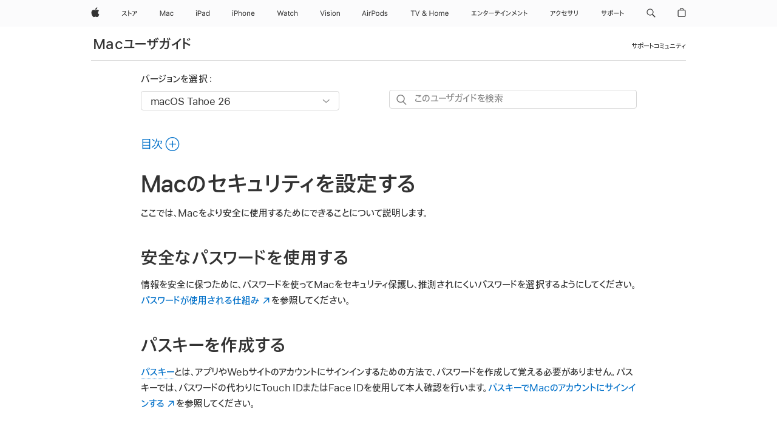

--- FILE ---
content_type: text/html;charset=utf-8
request_url: https://support.apple.com/ja-jp/guide/mac-help/flvlt003/mac
body_size: 41527
content:

    
<!DOCTYPE html>
<html lang="ja" prefix="og: http://ogp.me/ns#" dir=ltr>

<head>
	<meta name="viewport" content="width=device-width, initial-scale=1" />
	<meta http-equiv="content-type" content="text/html; charset=UTF-8" />
	<title lang="ja">Macのセキュリティを設定する - Apple サポート (日本)</title>
	<link rel="dns-prefetch" href="https://www.apple.com/" />
	<link rel="preconnect" href="https://www.apple.com/" crossorigin />
	<link rel="canonical" href="https://support.apple.com/ja-jp/guide/mac-help/flvlt003/mac" />
	<link rel="apple-touch-icon" href="/favicon.ico">
    <link rel="icon" type="image/png" href="/favicon.ico">
	
	
		<meta name="description" content="強力なパスワードを使用し、ユーザにログインを要求し、Macを待機中にセキュリティ保護し、暗号化したデータを保護することで、Macのセキュリティを高めます。" />
		<meta property="og:url" content="https://support.apple.com/ja-jp/guide/mac-help/flvlt003/mac" />
		<meta property="og:title" content="Macのセキュリティを設定する" />
		<meta property="og:description" content="強力なパスワードを使用し、ユーザにログインを要求し、Macを待機中にセキュリティ保護し、暗号化したデータを保護することで、Macのセキュリティを高めます。" />
		<meta property="og:site_name" content="Apple Support" />
		<meta property="og:locale" content="ja_JP" />
		<meta property="og:type" content="article" />
		<meta name="ac-gn-search-field[locale]" content="ja_JP" />
	

	
	
	
	
		<link rel="alternate" hreflang="en-ie" href="https://support.apple.com/en-ie/guide/mac-help/flvlt003/mac">
	
		<link rel="alternate" hreflang="ar-kw" href="https://support.apple.com/ar-kw/guide/mac-help/flvlt003/mac">
	
		<link rel="alternate" hreflang="en-il" href="https://support.apple.com/en-il/guide/mac-help/flvlt003/mac">
	
		<link rel="alternate" hreflang="ms-my" href="https://support.apple.com/ms-my/guide/mac-help/flvlt003/mac">
	
		<link rel="alternate" hreflang="en-in" href="https://support.apple.com/en-in/guide/mac-help/flvlt003/mac">
	
		<link rel="alternate" hreflang="en-ae" href="https://support.apple.com/en-ae/guide/mac-help/flvlt003/mac">
	
		<link rel="alternate" hreflang="en-za" href="https://support.apple.com/en-za/guide/mac-help/flvlt003/mac">
	
		<link rel="alternate" hreflang="ta-in" href="https://support.apple.com/ta-in/guide/mac-help/flvlt003/mac">
	
		<link rel="alternate" hreflang="no-no" href="https://support.apple.com/no-no/guide/mac-help/flvlt003/mac">
	
		<link rel="alternate" hreflang="en-al" href="https://support.apple.com/en-al/guide/mac-help/flvlt003/mac">
	
		<link rel="alternate" hreflang="en-is" href="https://support.apple.com/en-is/guide/mac-help/flvlt003/mac">
	
		<link rel="alternate" hreflang="el-gr" href="https://support.apple.com/el-gr/guide/mac-help/flvlt003/mac">
	
		<link rel="alternate" hreflang="en-am" href="https://support.apple.com/en-am/guide/mac-help/flvlt003/mac">
	
		<link rel="alternate" hreflang="nl-nl" href="https://support.apple.com/nl-nl/guide/mac-help/flvlt003/mac">
	
		<link rel="alternate" hreflang="en-au" href="https://support.apple.com/en-au/guide/mac-help/flvlt003/mac">
	
		<link rel="alternate" hreflang="he-il" href="https://support.apple.com/he-il/guide/mac-help/flvlt003/mac">
	
		<link rel="alternate" hreflang="en-az" href="https://support.apple.com/en-az/guide/mac-help/flvlt003/mac">
	
		<link rel="alternate" hreflang="or-in" href="https://support.apple.com/or-in/guide/mac-help/flvlt003/mac">
	
		<link rel="alternate" hreflang="hu-hu" href="https://support.apple.com/hu-hu/guide/mac-help/flvlt003/mac">
	
		<link rel="alternate" hreflang="ml-in" href="https://support.apple.com/ml-in/guide/mac-help/flvlt003/mac">
	
		<link rel="alternate" hreflang="en-jo" href="https://support.apple.com/en-jo/guide/mac-help/flvlt003/mac">
	
		<link rel="alternate" hreflang="en-bh" href="https://support.apple.com/en-bh/guide/mac-help/flvlt003/mac">
	
		<link rel="alternate" hreflang="es-cl" href="https://support.apple.com/es-cl/guide/mac-help/flvlt003/mac">
	
		<link rel="alternate" hreflang="fr-sn" href="https://support.apple.com/fr-sn/guide/mac-help/flvlt003/mac">
	
		<link rel="alternate" hreflang="fr-ca" href="https://support.apple.com/fr-ca/guide/mac-help/flvlt003/mac">
	
		<link rel="alternate" hreflang="es-co" href="https://support.apple.com/es-co/guide/mac-help/flvlt003/mac">
	
		<link rel="alternate" hreflang="pl-pl" href="https://support.apple.com/pl-pl/guide/mac-help/flvlt003/mac">
	
		<link rel="alternate" hreflang="en-bn" href="https://support.apple.com/en-bn/guide/mac-help/flvlt003/mac">
	
		<link rel="alternate" hreflang="pt-pt" href="https://support.apple.com/pt-pt/guide/mac-help/flvlt003/mac">
	
		<link rel="alternate" hreflang="en-sa" href="https://support.apple.com/en-sa/guide/mac-help/flvlt003/mac">
	
		<link rel="alternate" hreflang="fr-be" href="https://support.apple.com/fr-be/guide/mac-help/flvlt003/mac">
	
		<link rel="alternate" hreflang="ar-eg" href="https://support.apple.com/ar-eg/guide/mac-help/flvlt003/mac">
	
		<link rel="alternate" hreflang="en-bw" href="https://support.apple.com/en-bw/guide/mac-help/flvlt003/mac">
	
		<link rel="alternate" hreflang="en-sg" href="https://support.apple.com/en-sg/guide/mac-help/flvlt003/mac">
	
		<link rel="alternate" hreflang="en-by" href="https://support.apple.com/en-by/guide/mac-help/flvlt003/mac">
	
		<link rel="alternate" hreflang="en-ke" href="https://support.apple.com/en-ke/guide/mac-help/flvlt003/mac">
	
		<link rel="alternate" hreflang="hr-hr" href="https://support.apple.com/hr-hr/guide/mac-help/flvlt003/mac">
	
		<link rel="alternate" hreflang="en-om" href="https://support.apple.com/en-om/guide/mac-help/flvlt003/mac">
	
		<link rel="alternate" hreflang="en-ge" href="https://support.apple.com/en-ge/guide/mac-help/flvlt003/mac">
	
		<link rel="alternate" hreflang="zh-mo" href="https://support.apple.com/zh-mo/guide/mac-help/flvlt003/mac">
	
		<link rel="alternate" hreflang="de-at" href="https://support.apple.com/de-at/guide/mac-help/flvlt003/mac">
	
		<link rel="alternate" hreflang="en-gu" href="https://support.apple.com/en-gu/guide/mac-help/flvlt003/mac">
	
		<link rel="alternate" hreflang="en-gw" href="https://support.apple.com/en-gw/guide/mac-help/flvlt003/mac">
	
		<link rel="alternate" hreflang="fr-gn" href="https://support.apple.com/fr-gn/guide/mac-help/flvlt003/mac">
	
		<link rel="alternate" hreflang="fr-gq" href="https://support.apple.com/fr-gq/guide/mac-help/flvlt003/mac">
	
		<link rel="alternate" hreflang="cs-cz" href="https://support.apple.com/cs-cz/guide/mac-help/flvlt003/mac">
	
		<link rel="alternate" hreflang="en-ph" href="https://support.apple.com/en-ph/guide/mac-help/flvlt003/mac">
	
		<link rel="alternate" hreflang="zh-tw" href="https://support.apple.com/zh-tw/guide/mac-help/flvlt003/mac">
	
		<link rel="alternate" hreflang="en-hk" href="https://support.apple.com/en-hk/guide/mac-help/flvlt003/mac">
	
		<link rel="alternate" hreflang="ko-kr" href="https://support.apple.com/ko-kr/guide/mac-help/flvlt003/mac">
	
		<link rel="alternate" hreflang="sk-sk" href="https://support.apple.com/sk-sk/guide/mac-help/flvlt003/mac">
	
		<link rel="alternate" hreflang="ru-ru" href="https://support.apple.com/ru-ru/guide/mac-help/flvlt003/mac">
	
		<link rel="alternate" hreflang="ar-om" href="https://support.apple.com/ar-om/guide/mac-help/flvlt003/mac">
	
		<link rel="alternate" hreflang="en-qa" href="https://support.apple.com/en-qa/guide/mac-help/flvlt003/mac">
	
		<link rel="alternate" hreflang="sv-se" href="https://support.apple.com/sv-se/guide/mac-help/flvlt003/mac">
	
		<link rel="alternate" hreflang="mr-in" href="https://support.apple.com/mr-in/guide/mac-help/flvlt003/mac">
	
		<link rel="alternate" hreflang="da-dk" href="https://support.apple.com/da-dk/guide/mac-help/flvlt003/mac">
	
		<link rel="alternate" hreflang="uk-ua" href="https://support.apple.com/uk-ua/guide/mac-help/flvlt003/mac">
	
		<link rel="alternate" hreflang="en-us" href="https://support.apple.com/guide/mac-help/flvlt003/mac">
	
		<link rel="alternate" hreflang="en-mk" href="https://support.apple.com/en-mk/guide/mac-help/flvlt003/mac">
	
		<link rel="alternate" hreflang="en-mn" href="https://support.apple.com/en-mn/guide/mac-help/flvlt003/mac">
	
		<link rel="alternate" hreflang="gu-in" href="https://support.apple.com/gu-in/guide/mac-help/flvlt003/mac">
	
		<link rel="alternate" hreflang="en-eg" href="https://support.apple.com/en-eg/guide/mac-help/flvlt003/mac">
	
		<link rel="alternate" hreflang="en-mo" href="https://support.apple.com/en-mo/guide/mac-help/flvlt003/mac">
	
		<link rel="alternate" hreflang="en-uz" href="https://support.apple.com/en-uz/guide/mac-help/flvlt003/mac">
	
		<link rel="alternate" hreflang="fr-ne" href="https://support.apple.com/fr-ne/guide/mac-help/flvlt003/mac">
	
		<link rel="alternate" hreflang="en-mt" href="https://support.apple.com/en-mt/guide/mac-help/flvlt003/mac">
	
		<link rel="alternate" hreflang="nl-be" href="https://support.apple.com/nl-be/guide/mac-help/flvlt003/mac">
	
		<link rel="alternate" hreflang="zh-cn" href="https://support.apple.com/zh-cn/guide/mac-help/flvlt003/mac">
	
		<link rel="alternate" hreflang="te-in" href="https://support.apple.com/te-in/guide/mac-help/flvlt003/mac">
	
		<link rel="alternate" hreflang="en-mz" href="https://support.apple.com/en-mz/guide/mac-help/flvlt003/mac">
	
		<link rel="alternate" hreflang="fr-ml" href="https://support.apple.com/fr-ml/guide/mac-help/flvlt003/mac">
	
		<link rel="alternate" hreflang="en-my" href="https://support.apple.com/en-my/guide/mac-help/flvlt003/mac">
	
		<link rel="alternate" hreflang="hi-in" href="https://support.apple.com/hi-in/guide/mac-help/flvlt003/mac">
	
		<link rel="alternate" hreflang="fr-mu" href="https://support.apple.com/fr-mu/guide/mac-help/flvlt003/mac">
	
		<link rel="alternate" hreflang="en-ng" href="https://support.apple.com/en-ng/guide/mac-help/flvlt003/mac">
	
		<link rel="alternate" hreflang="el-cy" href="https://support.apple.com/el-cy/guide/mac-help/flvlt003/mac">
	
		<link rel="alternate" hreflang="en-vn" href="https://support.apple.com/en-vn/guide/mac-help/flvlt003/mac">
	
		<link rel="alternate" hreflang="ja-jp" href="https://support.apple.com/ja-jp/guide/mac-help/flvlt003/mac">
	
		<link rel="alternate" hreflang="de-ch" href="https://support.apple.com/de-ch/guide/mac-help/flvlt003/mac">
	
		<link rel="alternate" hreflang="ar-qa" href="https://support.apple.com/ar-qa/guide/mac-help/flvlt003/mac">
	
		<link rel="alternate" hreflang="en-nz" href="https://support.apple.com/en-nz/guide/mac-help/flvlt003/mac">
	
		<link rel="alternate" hreflang="ro-ro" href="https://support.apple.com/ro-ro/guide/mac-help/flvlt003/mac">
	
		<link rel="alternate" hreflang="it-ch" href="https://support.apple.com/it-ch/guide/mac-help/flvlt003/mac">
	
		<link rel="alternate" hreflang="tr-tr" href="https://support.apple.com/tr-tr/guide/mac-help/flvlt003/mac">
	
		<link rel="alternate" hreflang="fr-fr" href="https://support.apple.com/fr-fr/guide/mac-help/flvlt003/mac">
	
		<link rel="alternate" hreflang="vi-vn" href="https://support.apple.com/vi-vn/guide/mac-help/flvlt003/mac">
	
		<link rel="alternate" hreflang="en-gb" href="https://support.apple.com/en-gb/guide/mac-help/flvlt003/mac">
	
		<link rel="alternate" hreflang="fi-fi" href="https://support.apple.com/fi-fi/guide/mac-help/flvlt003/mac">
	
		<link rel="alternate" hreflang="en-kg" href="https://support.apple.com/en-kg/guide/mac-help/flvlt003/mac">
	
		<link rel="alternate" hreflang="en-ca" href="https://support.apple.com/en-ca/guide/mac-help/flvlt003/mac">
	
		<link rel="alternate" hreflang="fr-tn" href="https://support.apple.com/fr-tn/guide/mac-help/flvlt003/mac">
	
		<link rel="alternate" hreflang="ar-ae" href="https://support.apple.com/ar-ae/guide/mac-help/flvlt003/mac">
	
		<link rel="alternate" hreflang="sl-si" href="https://support.apple.com/sl-si/guide/mac-help/flvlt003/mac">
	
		<link rel="alternate" hreflang="bn-in" href="https://support.apple.com/bn-in/guide/mac-help/flvlt003/mac">
	
		<link rel="alternate" hreflang="en-kw" href="https://support.apple.com/en-kw/guide/mac-help/flvlt003/mac">
	
		<link rel="alternate" hreflang="en-kz" href="https://support.apple.com/en-kz/guide/mac-help/flvlt003/mac">
	
		<link rel="alternate" hreflang="fr-cf" href="https://support.apple.com/fr-cf/guide/mac-help/flvlt003/mac">
	
		<link rel="alternate" hreflang="fr-ci" href="https://support.apple.com/fr-ci/guide/mac-help/flvlt003/mac">
	
		<link rel="alternate" hreflang="pa-in" href="https://support.apple.com/pa-in/guide/mac-help/flvlt003/mac">
	
		<link rel="alternate" hreflang="fr-ch" href="https://support.apple.com/fr-ch/guide/mac-help/flvlt003/mac">
	
		<link rel="alternate" hreflang="es-us" href="https://support.apple.com/es-us/guide/mac-help/flvlt003/mac">
	
		<link rel="alternate" hreflang="kn-in" href="https://support.apple.com/kn-in/guide/mac-help/flvlt003/mac">
	
		<link rel="alternate" hreflang="fr-cm" href="https://support.apple.com/fr-cm/guide/mac-help/flvlt003/mac">
	
		<link rel="alternate" hreflang="en-lb" href="https://support.apple.com/en-lb/guide/mac-help/flvlt003/mac">
	
		<link rel="alternate" hreflang="en-tj" href="https://support.apple.com/en-tj/guide/mac-help/flvlt003/mac">
	
		<link rel="alternate" hreflang="en-tm" href="https://support.apple.com/en-tm/guide/mac-help/flvlt003/mac">
	
		<link rel="alternate" hreflang="ar-sa" href="https://support.apple.com/ar-sa/guide/mac-help/flvlt003/mac">
	
		<link rel="alternate" hreflang="ca-es" href="https://support.apple.com/ca-es/guide/mac-help/flvlt003/mac">
	
		<link rel="alternate" hreflang="de-de" href="https://support.apple.com/de-de/guide/mac-help/flvlt003/mac">
	
		<link rel="alternate" hreflang="en-lk" href="https://support.apple.com/en-lk/guide/mac-help/flvlt003/mac">
	
		<link rel="alternate" hreflang="fr-ma" href="https://support.apple.com/fr-ma/guide/mac-help/flvlt003/mac">
	
		<link rel="alternate" hreflang="zh-hk" href="https://support.apple.com/zh-hk/guide/mac-help/flvlt003/mac">
	
		<link rel="alternate" hreflang="pt-br" href="https://support.apple.com/pt-br/guide/mac-help/flvlt003/mac">
	
		<link rel="alternate" hreflang="de-li" href="https://support.apple.com/de-li/guide/mac-help/flvlt003/mac">
	
		<link rel="alternate" hreflang="es-es" href="https://support.apple.com/es-es/guide/mac-help/flvlt003/mac">
	
		<link rel="alternate" hreflang="ar-bh" href="https://support.apple.com/ar-bh/guide/mac-help/flvlt003/mac">
	
		<link rel="alternate" hreflang="fr-mg" href="https://support.apple.com/fr-mg/guide/mac-help/flvlt003/mac">
	
		<link rel="alternate" hreflang="ar-jo" href="https://support.apple.com/ar-jo/guide/mac-help/flvlt003/mac">
	
		<link rel="alternate" hreflang="es-mx" href="https://support.apple.com/es-mx/guide/mac-help/flvlt003/mac">
	
		<link rel="alternate" hreflang="it-it" href="https://support.apple.com/it-it/guide/mac-help/flvlt003/mac">
	
		<link rel="alternate" hreflang="ur-in" href="https://support.apple.com/ur-in/guide/mac-help/flvlt003/mac">
	
		<link rel="alternate" hreflang="id-id" href="https://support.apple.com/id-id/guide/mac-help/flvlt003/mac">
	
		<link rel="alternate" hreflang="de-lu" href="https://support.apple.com/de-lu/guide/mac-help/flvlt003/mac">
	
		<link rel="alternate" hreflang="en-md" href="https://support.apple.com/en-md/guide/mac-help/flvlt003/mac">
	
		<link rel="alternate" hreflang="fr-lu" href="https://support.apple.com/fr-lu/guide/mac-help/flvlt003/mac">
	
		<link rel="alternate" hreflang="en-me" href="https://support.apple.com/en-me/guide/mac-help/flvlt003/mac">
	
		<link rel="alternate" hreflang="th-th" href="https://support.apple.com/th-th/guide/mac-help/flvlt003/mac">
	

		<link rel="preload" as="style" href="/clientside/build/apd-sasskit.built.css" onload="this.onload=null;this.rel='stylesheet'">
		<noscript>
			<link rel="stylesheet" href="/clientside/build/apd-sasskit.built.css" type="text/css" />
		</noscript>

		
			<link rel="preload" as="style" href="/clientside/build/app-apd.css" onload="this.onload=null;this.rel='stylesheet'">
			<noscript>
				<link rel="stylesheet" href="/clientside/build/app-apd.css" type="text/css" />
			</noscript>
    	

	
    <link rel="preload" as="style" href="//www.apple.com/wss/fonts?families=SF+Pro+JP,v1:200,300,400,500,600|SF+Pro,v1:200,300,400,500,600|SF+Pro+Icons,v1"
        onload="this.onload=null;this.rel='stylesheet'">
    <noscript>
        <link rel="stylesheet" href="//www.apple.com/wss/fonts?families=SF+Pro+JP,v1:200,300,400,500,600|SF+Pro,v1:200,300,400,500,600|SF+Pro+Icons,v1" type="text/css" />
    </noscript>


	<script>
 
    var _applemd = {
        page: {
            
            site_section: "kb",
            
            content_type: "bk",
            info_type: "",
            topics: "",
            in_house: "",
            locale: "ja-jp",
            
                content_template: "topic",
            
            friendly_content: {
                title: `Macユーザガイド`,
                publish_date: "12232025",
                
                    topic_id:   "FLVLT003",
                    article_id        :   "BK_E6C98C6CC7E83B9388A5DBF2A3D5B0F5_FLVLT003",
                    product_version   :   "mac-help, 26",
                    os_version        :   "macOS Tahoe 26, 26",
                    article_version   :   "1"
                
            },
            
            
        },
        
            product: "mac-help"
        
    };
    const isMobilePlayer = /iPhone|iPod|Android/i.test(navigator.userAgent);
    

</script>

	
	<script>
		var data = {	
			showHelpFulfeedBack: true,
			id: "BK_E6C98C6CC7E83B9388A5DBF2A3D5B0F5_FLVLT003",
			locale: "ja_JP",
			podCookie: "jp~ja",
			source : "",
			isSecureEnv: false,
			dtmPageSource: "topic",
			domain: "support.apple.com",
			isNeighborJsEnabled: true,
            dtmPageName: "acs.pageload"
		}
		window.appState = JSON.stringify(data);
	</script>
	 
		<script src="/clientside/build/nn.js" type="text/javascript" charset="utf-8"></script>
<script>
    
     var neighborInitData = {
        appDataSchemaVersion: '1.0.0',
        webVitalDataThrottlingPercentage: 100,
        reportThrottledWebVitalDataTypes: ['system:dom-content-loaded', 'system:load', 'system:unfocus', 'system:focus', 'system:unload', 'system:page-hide', 'system:visibility-change-visible', 'system:visibility-change-hidden', 'system:event', 'app:load', 'app:unload', 'app:event'],
        trackMarcomSearch: true,
        trackSurvey: true,
        
        endpoint: 'https://supportmetrics.apple.com/content/services/stats'
    }
</script>

	

 
	<script type="application/ld+json">
		{ 
		"@context": "https://schema.org", 
		"@type": "WebPage", 
		"name": "Macのセキュリティを設定する - Apple サポート (日本)", 
		"keywords": [
			{"@type": "DefinedTerm", "name": "ipde-needs-review"}
			
		]
		}
	</script>
	

</head>


	<body dir="ltr" data-istaskopen="true" lang="ja" class="ac-gn-current-support no-js AppleTopic apd-topic dark-mode-enabled" data-designversion="2" itemscope
		itemtype="https://schema.org/TechArticle">

    
	
		





		 <meta name="globalnav-store-key" content="S2A49YFKJF2JAT22K" />
<meta name="globalnav-search-field[name]" content="q" />
<meta name="globalnav-search-field[action]" content="https://support.apple.com/kb/index" />
<meta name="globalnav-search-field[src]" content="globalnav_support" />
<meta name="globalnav-search-field[type]" content="organic" />
<meta name="globalnav-search-field[page]" content="search" />
<meta name="globalnav-search-field[locale]" content="ja_JP" />
<meta name="globalnav-search-field[placeholder]" content="サポートを検索" />
<link
  rel="stylesheet"
  type="text/css"
  href="https://www.apple.com/api-www/global-elements/global-header/v1/assets/globalheader.css"
/>
<div id="globalheader" class="globalnav-scrim globalheader-light"><aside id="globalmessage-segment" lang="ja-JP" dir="ltr" class="globalmessage-segment"><ul data-strings="{&quot;view&quot;:&quot;{%STOREFRONT%} ストア トップページ&quot;,&quot;segments&quot;:{&quot;smb&quot;:&quot;ビジネス向けストア トップページ&quot;,&quot;eduInd&quot;:&quot;学生・教職員向けストア トップページ&quot;,&quot;other&quot;:&quot;ストア トップページ&quot;},&quot;exit&quot;:&quot;ストアを離れる&quot;}" class="globalmessage-segment-content"></ul></aside><nav id="globalnav" lang="ja-JP" dir="ltr" aria-label="グローバル" data-analytics-element-engagement-start="globalnav:onFlyoutOpen" data-analytics-element-engagement-end="globalnav:onFlyoutClose" data-store-api="https://www.apple.com/[storefront]/shop/bag/status" data-analytics-activitymap-region-id="global nav" data-analytics-region="global nav" class="globalnav no-js   "><div class="globalnav-content"><div class="globalnav-item globalnav-menuback"><button aria-label="メインメニュー" class="globalnav-menuback-button"><span class="globalnav-chevron-icon"><svg height="48" viewBox="0 0 9 48" width="9" xmlns="http://www.w3.org/2000/svg"><path d="m1.5618 24.0621 6.5581-6.4238c.2368-.2319.2407-.6118.0088-.8486-.2324-.2373-.6123-.2407-.8486-.0088l-7 6.8569c-.1157.1138-.1807.2695-.1802.4316.001.1621.0674.3174.1846.4297l7 6.7241c.1162.1118.2661.1675.4155.1675.1577 0 .3149-.062.4326-.1846.2295-.2388.2222-.6187-.0171-.8481z"></path></svg></span></button></div><ul id="globalnav-list" class="globalnav-list"><li data-analytics-element-engagement="globalnav hover - apple" class="
				globalnav-item
				globalnav-item-apple
				
				
			"><a href="https://www.apple.com/jp/" data-globalnav-item-name="apple" data-analytics-title="apple home" aria-label="Apple" class="globalnav-link globalnav-link-apple"><span class="globalnav-image-regular globalnav-link-image"><svg height="44" viewBox="0 0 14 44" width="14" xmlns="http://www.w3.org/2000/svg"><path d="m13.0729 17.6825a3.61 3.61 0 0 0 -1.7248 3.0365 3.5132 3.5132 0 0 0 2.1379 3.2223 8.394 8.394 0 0 1 -1.0948 2.2618c-.6816.9812-1.3943 1.9623-2.4787 1.9623s-1.3633-.63-2.613-.63c-1.2187 0-1.6525.6507-2.644.6507s-1.6834-.9089-2.4787-2.0243a9.7842 9.7842 0 0 1 -1.6628-5.2776c0-3.0984 2.014-4.7405 3.9969-4.7405 1.0535 0 1.9314.6919 2.5924.6919.63 0 1.6112-.7333 2.8092-.7333a3.7579 3.7579 0 0 1 3.1604 1.5802zm-3.7284-2.8918a3.5615 3.5615 0 0 0 .8469-2.22 1.5353 1.5353 0 0 0 -.031-.32 3.5686 3.5686 0 0 0 -2.3445 1.2084 3.4629 3.4629 0 0 0 -.8779 2.1585 1.419 1.419 0 0 0 .031.2892 1.19 1.19 0 0 0 .2169.0207 3.0935 3.0935 0 0 0 2.1586-1.1368z"></path></svg></span><span class="globalnav-image-compact globalnav-link-image"><svg height="48" viewBox="0 0 17 48" width="17" xmlns="http://www.w3.org/2000/svg"><path d="m15.5752 19.0792a4.2055 4.2055 0 0 0 -2.01 3.5376 4.0931 4.0931 0 0 0 2.4908 3.7542 9.7779 9.7779 0 0 1 -1.2755 2.6351c-.7941 1.1431-1.6244 2.2862-2.8878 2.2862s-1.5883-.734-3.0443-.734c-1.42 0-1.9252.7581-3.08.7581s-1.9611-1.0589-2.8876-2.3584a11.3987 11.3987 0 0 1 -1.9373-6.1487c0-3.61 2.3464-5.523 4.6566-5.523 1.2274 0 2.25.8062 3.02.8062.734 0 1.8771-.8543 3.2729-.8543a4.3778 4.3778 0 0 1 3.6822 1.841zm-6.8586-2.0456a1.3865 1.3865 0 0 1 -.2527-.024 1.6557 1.6557 0 0 1 -.0361-.337 4.0341 4.0341 0 0 1 1.0228-2.5148 4.1571 4.1571 0 0 1 2.7314-1.4078 1.7815 1.7815 0 0 1 .0361.373 4.1487 4.1487 0 0 1 -.9867 2.587 3.6039 3.6039 0 0 1 -2.5148 1.3236z"></path></svg></span><span class="globalnav-link-text">Apple</span></a></li><li data-topnav-flyout-item="menu" data-topnav-flyout-label="Menu" role="none" class="globalnav-item globalnav-menu"><div data-topnav-flyout="menu" class="globalnav-flyout"><div class="globalnav-menu-list"><div data-analytics-element-engagement="globalnav hover - store" class="
				globalnav-item
				globalnav-item-store
				globalnav-item-menu
				
			"><ul role="none" class="globalnav-submenu-trigger-group"><li class="globalnav-submenu-trigger-item"><a href="https://www.apple.com/jp/shop/goto/store" data-globalnav-item-name="store" data-topnav-flyout-trigger-compact="true" data-analytics-title="store" data-analytics-element-engagement="hover - store" aria-label="ストア" class="globalnav-link globalnav-submenu-trigger-link globalnav-link-store"><span class="globalnav-link-text-container"><span class="globalnav-image-regular globalnav-link-image"><svg height="44" viewBox="0 0 27 44" width="27" xmlns="http://www.w3.org/2000/svg"><path d="m9.0348 25.3938-.8633.7437c-.8398-.9956-1.8589-2.0269-2.9268-2.9268-1.0913 1.2598-2.3984 2.2788-3.8735 2.9268l-.6597-.8037c2.9023-1.2471 4.9771-3.8979 5.6489-6.1528h-4.9413v-.9351h5.4809l.8037.3716c-.396 1.3555-1.0073 2.6626-1.8472 3.8018 1.1636.9477 2.2071 1.9428 3.1783 2.9745zm3.1592-4.0058v4.7852h-1.0557v-8.8989h1.0557v3.0103c1.6909.7197 3.2861 1.5352 4.6172 2.3267l-.5996.9238c-1.1514-.756-2.5665-1.5114-4.0176-2.1471zm10.2461.2519c1.0317-.6479 1.835-1.6553 2.1587-2.5308h-6.9438v-.9595h7.5195l.8638.4199c-.6118 1.4868-1.583 2.8901-2.8784 3.73zm-4.1138 3.814c2.1709-1.0078 2.5547-2.4946 2.5547-4.6177v-.8755h1.0557v.8877c0 2.2188-.4678 4.1377-2.9268 5.373z"></path></svg></span><span class="globalnav-link-text">ストア</span></span></a></li></ul></div><div data-analytics-element-engagement="globalnav hover - mac" class="
				globalnav-item
				globalnav-item-mac
				globalnav-item-menu
				
			"><ul role="none" class="globalnav-submenu-trigger-group"><li class="globalnav-submenu-trigger-item"><a href="https://www.apple.com/jp/mac/" data-globalnav-item-name="mac" data-topnav-flyout-trigger-compact="true" data-analytics-title="mac" data-analytics-element-engagement="hover - mac" aria-label="Mac" class="globalnav-link globalnav-submenu-trigger-link globalnav-link-mac"><span class="globalnav-link-text-container"><span class="globalnav-image-regular globalnav-link-image"><svg height="44" viewBox="0 0 23 44" width="23" xmlns="http://www.w3.org/2000/svg"><path d="m8.1558 25.9987v-6.457h-.0703l-2.666 6.457h-.8907l-2.666-6.457h-.0703v6.457h-.9844v-8.4551h1.2246l2.8945 7.0547h.0938l2.8945-7.0547h1.2246v8.4551zm2.5166-1.7696c0-1.1309.832-1.7812 2.3027-1.8691l1.8223-.1113v-.5742c0-.7793-.4863-1.207-1.4297-1.207-.7559 0-1.2832.2871-1.4238.7852h-1.0195c.1348-1.0137 1.1309-1.6816 2.4785-1.6816 1.541 0 2.4023.791 2.4023 2.1035v4.3242h-.9609v-.9318h-.0938c-.4102.6738-1.1016 1.043-1.9453 1.043-1.2246 0-2.1328-.7266-2.1328-1.8809zm4.125-.5859v-.5801l-1.6992.1113c-.9609.0645-1.3828.3984-1.3828 1.0312 0 .6445.5449 1.0195 1.2773 1.0195 1.0371.0001 1.8047-.6796 1.8047-1.5819zm6.958-2.0273c-.1641-.627-.7207-1.1367-1.6289-1.1367-1.1367 0-1.8516.9082-1.8516 2.3379 0 1.459.7266 2.3848 1.8516 2.3848.8496 0 1.4414-.3926 1.6289-1.1074h1.0195c-.1816 1.1602-1.125 2.0156-2.6426 2.0156-1.7695 0-2.9004-1.2832-2.9004-3.293 0-1.9688 1.125-3.2461 2.8945-3.2461 1.5352 0 2.4727.9199 2.6484 2.0449z"></path></svg></span><span class="globalnav-link-text">Mac</span></span></a></li></ul></div><div data-analytics-element-engagement="globalnav hover - ipad" class="
				globalnav-item
				globalnav-item-ipad
				globalnav-item-menu
				
			"><ul role="none" class="globalnav-submenu-trigger-group"><li class="globalnav-submenu-trigger-item"><a href="https://www.apple.com/jp/ipad/" data-globalnav-item-name="ipad" data-topnav-flyout-trigger-compact="true" data-analytics-title="ipad" data-analytics-element-engagement="hover - ipad" aria-label="iPad" class="globalnav-link globalnav-submenu-trigger-link globalnav-link-ipad"><span class="globalnav-link-text-container"><span class="globalnav-image-regular globalnav-link-image"><svg height="44" viewBox="0 0 24 44" width="24" xmlns="http://www.w3.org/2000/svg"><path d="m14.9575 23.7002c0 .902-.768 1.582-1.805 1.582-.732 0-1.277-.375-1.277-1.02 0-.632.422-.966 1.383-1.031l1.699-.111zm-1.395-4.072c-1.347 0-2.343.668-2.478 1.681h1.019c.141-.498.668-.785 1.424-.785.944 0 1.43.428 1.43 1.207v.574l-1.822.112c-1.471.088-2.303.738-2.303 1.869 0 1.154.908 1.881 2.133 1.881.844 0 1.535-.369 1.945-1.043h.094v.931h.961v-4.324c0-1.312-.862-2.103-2.403-2.103zm6.769 5.575c-1.155 0-1.846-.885-1.846-2.361 0-1.471.697-2.362 1.846-2.362 1.142 0 1.857.914 1.857 2.362 0 1.459-.709 2.361-1.857 2.361zm1.834-8.027v3.503h-.088c-.358-.691-1.102-1.107-1.981-1.107-1.605 0-2.654 1.289-2.654 3.27 0 1.986 1.037 3.269 2.654 3.269.873 0 1.623-.416 2.022-1.119h.093v1.008h.961v-8.824zm-15.394 4.869h-1.863v-3.563h1.863c1.225 0 1.899.639 1.899 1.799 0 1.119-.697 1.764-1.899 1.764zm.276-4.5h-3.194v8.455h1.055v-3.018h2.127c1.588 0 2.719-1.119 2.719-2.701 0-1.611-1.108-2.736-2.707-2.736zm-6.064 8.454h1.008v-6.316h-1.008zm-.199-8.237c0-.387.316-.704.703-.704s.703.317.703.704c0 .386-.316.703-.703.703s-.703-.317-.703-.703z"></path></svg></span><span class="globalnav-link-text">iPad</span></span></a></li></ul></div><div data-analytics-element-engagement="globalnav hover - iphone" class="
				globalnav-item
				globalnav-item-iphone
				globalnav-item-menu
				
			"><ul role="none" class="globalnav-submenu-trigger-group"><li class="globalnav-submenu-trigger-item"><a href="https://www.apple.com/jp/iphone/" data-globalnav-item-name="iphone" data-topnav-flyout-trigger-compact="true" data-analytics-title="iphone" data-analytics-element-engagement="hover - iphone" aria-label="iPhone" class="globalnav-link globalnav-submenu-trigger-link globalnav-link-iphone"><span class="globalnav-link-text-container"><span class="globalnav-image-regular globalnav-link-image"><svg height="44" viewBox="0 0 38 44" width="38" xmlns="http://www.w3.org/2000/svg"><path d="m32.7129 22.3203h3.48c-.023-1.119-.691-1.857-1.693-1.857-1.008 0-1.711.738-1.787 1.857zm4.459 2.045c-.293 1.078-1.277 1.746-2.66 1.746-1.752 0-2.848-1.266-2.848-3.264 0-1.986 1.113-3.275 2.848-3.275 1.705 0 2.742 1.213 2.742 3.176v.386h-4.541v.047c.053 1.248.75 2.039 1.822 2.039.815 0 1.366-.298 1.629-.855zm-12.282-4.682h.961v.996h.094c.316-.697.932-1.107 1.898-1.107 1.418 0 2.209.838 2.209 2.338v4.09h-1.007v-3.844c0-1.137-.481-1.676-1.489-1.676s-1.658.674-1.658 1.781v3.739h-1.008zm-2.499 3.158c0-1.5-.674-2.361-1.869-2.361-1.196 0-1.87.861-1.87 2.361 0 1.495.674 2.362 1.87 2.362 1.195 0 1.869-.867 1.869-2.362zm-4.782 0c0-2.033 1.114-3.269 2.913-3.269 1.798 0 2.912 1.236 2.912 3.269 0 2.028-1.114 3.27-2.912 3.27-1.799 0-2.913-1.242-2.913-3.27zm-6.636-5.666h1.008v3.504h.093c.317-.697.979-1.107 1.946-1.107 1.336 0 2.179.855 2.179 2.338v4.09h-1.007v-3.844c0-1.119-.504-1.676-1.459-1.676-1.131 0-1.752.715-1.752 1.781v3.739h-1.008zm-6.015 4.87h1.863c1.202 0 1.899-.645 1.899-1.764 0-1.16-.674-1.799-1.899-1.799h-1.863zm2.139-4.5c1.599 0 2.707 1.125 2.707 2.736 0 1.582-1.131 2.701-2.719 2.701h-2.127v3.018h-1.055v-8.455zm-6.114 8.454h1.008v-6.316h-1.008zm-.2-8.238c0-.386.317-.703.703-.703.387 0 .704.317.704.703 0 .387-.317.704-.704.704-.386 0-.703-.317-.703-.704z"></path></svg></span><span class="globalnav-link-text">iPhone</span></span></a></li></ul></div><div data-analytics-element-engagement="globalnav hover - watch" class="
				globalnav-item
				globalnav-item-watch
				globalnav-item-menu
				
			"><ul role="none" class="globalnav-submenu-trigger-group"><li class="globalnav-submenu-trigger-item"><a href="https://www.apple.com/jp/watch/" data-globalnav-item-name="watch" data-topnav-flyout-trigger-compact="true" data-analytics-title="watch" data-analytics-element-engagement="hover - watch" aria-label="Watch" class="globalnav-link globalnav-submenu-trigger-link globalnav-link-watch"><span class="globalnav-link-text-container"><span class="globalnav-image-regular globalnav-link-image"><svg height="44" viewBox="0 0 35 44" width="35" xmlns="http://www.w3.org/2000/svg"><path d="m28.9819 17.1758h1.008v3.504h.094c.316-.697.978-1.108 1.945-1.108 1.336 0 2.18.856 2.18 2.338v4.09h-1.008v-3.844c0-1.119-.504-1.675-1.459-1.675-1.131 0-1.752.715-1.752 1.781v3.738h-1.008zm-2.42 4.441c-.164-.627-.721-1.136-1.629-1.136-1.137 0-1.852.908-1.852 2.338 0 1.459.727 2.384 1.852 2.384.849 0 1.441-.392 1.629-1.107h1.019c-.182 1.16-1.125 2.016-2.642 2.016-1.77 0-2.901-1.284-2.901-3.293 0-1.969 1.125-3.247 2.895-3.247 1.535 0 2.472.92 2.648 2.045zm-6.533-3.568v1.635h1.407v.844h-1.407v3.574c0 .744.282 1.06.938 1.06.182 0 .281-.006.469-.023v.85c-.2.035-.393.058-.592.058-1.301 0-1.822-.48-1.822-1.687v-3.832h-1.02v-.844h1.02v-1.635zm-4.2 5.596v-.58l-1.699.111c-.961.064-1.383.398-1.383 1.031 0 .645.545 1.02 1.277 1.02 1.038 0 1.805-.68 1.805-1.582zm-4.125.586c0-1.131.832-1.782 2.303-1.869l1.822-.112v-.574c0-.779-.486-1.207-1.43-1.207-.755 0-1.283.287-1.423.785h-1.02c.135-1.014 1.131-1.682 2.479-1.682 1.541 0 2.402.792 2.402 2.104v4.324h-.961v-.931h-.094c-.41.673-1.101 1.043-1.945 1.043-1.225 0-2.133-.727-2.133-1.881zm-7.684 1.769h-.996l-2.303-8.455h1.101l1.682 6.873h.07l1.893-6.873h1.066l1.893 6.873h.07l1.682-6.873h1.101l-2.302 8.455h-.996l-1.946-6.674h-.07z"></path></svg></span><span class="globalnav-link-text">Watch</span></span></a></li></ul></div><div data-analytics-element-engagement="globalnav hover - vision" class="
				globalnav-item
				globalnav-item-vision
				globalnav-item-menu
				
			"><ul role="none" class="globalnav-submenu-trigger-group"><li class="globalnav-submenu-trigger-item"><a href="https://www.apple.com/jp/apple-vision-pro/" data-globalnav-item-name="vision" data-topnav-flyout-trigger-compact="true" data-analytics-title="vision" data-analytics-element-engagement="hover - vision" aria-label="Vision" class="globalnav-link globalnav-submenu-trigger-link globalnav-link-vision"><span class="globalnav-link-text-container"><span class="globalnav-image-regular globalnav-link-image"><svg xmlns="http://www.w3.org/2000/svg" width="34" height="44" viewBox="0 0 34 44"><path d="m.4043,17.5449h1.1074l2.4844,7.0898h.0938l2.4844-7.0898h1.1074l-3.1172,8.4551h-1.043L.4043,17.5449Zm8.3467.2168c0-.3867.3164-.7031.7031-.7031s.7031.3164.7031.7031-.3164.7031-.7031.7031-.7031-.3164-.7031-.7031Zm.1875,1.9219h1.0195v6.3164h-1.0195v-6.3164Zm2.499,4.7051h1.043c.1699.5273.6738.873,1.4824.873.8496,0,1.4531-.4043,1.4531-.9785v-.0117c0-.4277-.3223-.7266-1.1016-.9141l-.9785-.2344c-1.1836-.2812-1.7168-.7969-1.7168-1.7051v-.0059c0-1.0488,1.0078-1.8398,2.3496-1.8398,1.3242,0,2.2441.6621,2.3848,1.6934h-1.002c-.1348-.498-.627-.8438-1.3887-.8438-.75,0-1.3008.3867-1.3008.9434v.0117c0,.4277.3164.6973,1.0605.8789l.9727.2344c1.1895.2871,1.7637.8027,1.7637,1.7051v.0117c0,1.125-1.0957,1.9043-2.5312,1.9043-1.4062,0-2.373-.6797-2.4902-1.7227Zm6.3203-6.627c0-.3867.3164-.7031.7031-.7031s.7031.3164.7031.7031-.3164.7031-.7031.7031-.7031-.3164-.7031-.7031Zm.1875,1.9219h1.0195v6.3164h-1.0195v-6.3164Zm2.5049,3.1641v-.0117c0-2.0273,1.1133-3.2637,2.9121-3.2637s2.9121,1.2363,2.9121,3.2637v.0117c0,2.0215-1.1133,3.2637-2.9121,3.2637s-2.9121-1.2422-2.9121-3.2637Zm4.7812,0v-.0117c0-1.4941-.6738-2.3613-1.8691-2.3613s-1.8691.8672-1.8691,2.3613v.0117c0,1.4883.6738,2.3613,1.8691,2.3613s1.8691-.873,1.8691-2.3613Zm2.5049-3.1641h1.0195v.9492h.0938c.3164-.668.9082-1.0605,1.8398-1.0605,1.418,0,2.209.8379,2.209,2.3379v4.0898h-1.0195v-3.8438c0-1.1367-.4688-1.6816-1.4766-1.6816s-1.6465.6797-1.6465,1.7871v3.7383h-1.0195v-6.3164Z"></path></svg>
</span><span class="globalnav-link-text">Vision</span></span></a></li></ul></div><div data-analytics-element-engagement="globalnav hover - airpods" class="
				globalnav-item
				globalnav-item-airpods
				globalnav-item-menu
				
			"><ul role="none" class="globalnav-submenu-trigger-group"><li class="globalnav-submenu-trigger-item"><a href="https://www.apple.com/jp/airpods/" data-globalnav-item-name="airpods" data-topnav-flyout-trigger-compact="true" data-analytics-title="airpods" data-analytics-element-engagement="hover - airpods" aria-label="AirPods" class="globalnav-link globalnav-submenu-trigger-link globalnav-link-airpods"><span class="globalnav-link-text-container"><span class="globalnav-image-regular globalnav-link-image"><svg height="44" viewBox="0 0 43 44" width="43" xmlns="http://www.w3.org/2000/svg"><path d="m11.7153 19.6836h.961v.937h.094c.187-.615.914-1.048 1.752-1.048.164 0 .375.011.504.029v1.008c-.082-.024-.446-.059-.645-.059-.961 0-1.658.645-1.658 1.535v3.914h-1.008zm28.135-.111c1.324 0 2.244.656 2.379 1.693h-.996c-.135-.504-.627-.838-1.389-.838-.75 0-1.336.381-1.336.943 0 .434.352.704 1.096.885l.973.235c1.189.287 1.763.802 1.763 1.711 0 1.13-1.095 1.91-2.531 1.91-1.406 0-2.373-.674-2.484-1.723h1.037c.17.533.674.873 1.482.873.85 0 1.459-.404 1.459-.984 0-.434-.328-.727-1.002-.891l-1.084-.264c-1.183-.287-1.722-.796-1.722-1.71 0-1.049 1.013-1.84 2.355-1.84zm-6.665 5.631c-1.155 0-1.846-.885-1.846-2.362 0-1.471.697-2.361 1.846-2.361 1.142 0 1.857.914 1.857 2.361 0 1.459-.709 2.362-1.857 2.362zm1.834-8.028v3.504h-.088c-.358-.691-1.102-1.107-1.981-1.107-1.605 0-2.654 1.289-2.654 3.269 0 1.987 1.037 3.27 2.654 3.27.873 0 1.623-.416 2.022-1.119h.094v1.007h.961v-8.824zm-9.001 8.028c-1.195 0-1.869-.868-1.869-2.362 0-1.5.674-2.361 1.869-2.361 1.196 0 1.869.861 1.869 2.361 0 1.494-.673 2.362-1.869 2.362zm0-5.631c-1.799 0-2.912 1.236-2.912 3.269 0 2.028 1.113 3.27 2.912 3.27s2.912-1.242 2.912-3.27c0-2.033-1.113-3.269-2.912-3.269zm-17.071 6.427h1.008v-6.316h-1.008zm-.199-8.238c0-.387.317-.703.703-.703.387 0 .703.316.703.703s-.316.703-.703.703c-.386 0-.703-.316-.703-.703zm-6.137 4.922 1.324-3.773h.093l1.325 3.773zm1.892-5.139h-1.043l-3.117 8.455h1.107l.85-2.42h3.363l.85 2.42h1.107zm14.868 4.5h-1.864v-3.562h1.864c1.224 0 1.898.639 1.898 1.799 0 1.119-.697 1.763-1.898 1.763zm.275-4.5h-3.193v8.455h1.054v-3.017h2.127c1.588 0 2.719-1.119 2.719-2.701 0-1.612-1.107-2.737-2.707-2.737z"></path></svg></span><span class="globalnav-link-text">AirPods</span></span></a></li></ul></div><div data-analytics-element-engagement="globalnav hover - tv-home" class="
				globalnav-item
				globalnav-item-tv-home
				globalnav-item-menu
				
			"><ul role="none" class="globalnav-submenu-trigger-group"><li class="globalnav-submenu-trigger-item"><a href="https://www.apple.com/jp/tv-home/" data-globalnav-item-name="tv-home" data-topnav-flyout-trigger-compact="true" data-analytics-title="tv &amp; home" data-analytics-element-engagement="hover - tv &amp; home" aria-label="TV &amp; ホーム" class="globalnav-link globalnav-submenu-trigger-link globalnav-link-tv-home"><span class="globalnav-link-text-container"><span class="globalnav-image-regular globalnav-link-image"><svg height="44" viewBox="0 0 65 44" width="65" xmlns="http://www.w3.org/2000/svg"><path d="m4.3755 26v-7.5059h-2.7246v-.9492h6.5039v.9492h-2.7246v7.5059zm7.7314 0-3.1172-8.4551h1.1074l2.4844 7.0898h.0938l2.4844-7.0898h1.1074l-3.1172 8.4551zm13.981-.8438c-.7207.6328-1.7109 1.002-2.7363 1.002-1.6816 0-2.8594-.9961-2.8594-2.4141 0-1.002.5449-1.7637 1.6758-2.3613.0762-.0352.2344-.1172.3281-.1641-.7793-.8203-1.0605-1.3652-1.0605-1.9805 0-1.084.9199-1.8926 2.1562-1.8926 1.248 0 2.1562.7969 2.1562 1.9043 0 .8672-.5215 1.5-1.8281 2.1855l2.1152 2.2734c.2637-.5273.3984-1.2188.3984-2.2734v-.1465h.9844v.1523c0 1.3125-.2344 2.2676-.6973 2.9824l1.4708 1.5764h-1.3242zm-4.541-1.4824c0 .9492.7676 1.5938 1.8984 1.5938.7676 0 1.5586-.3047 2.0215-.791l-2.3906-2.6133c-.0645.0234-.2168.0996-.2988.1406-.8145.4219-1.2305 1.0078-1.2305 1.6699zm3.2109-4.3886c0-.6562-.4746-1.1016-1.1602-1.1016-.6738 0-1.1543.457-1.1543 1.1133 0 .4688.2402.8789.9082 1.541 1.0313-.5274 1.4063-.9492 1.4063-1.5527zm13.5176 6.7148v-3.8496h-4.6406v3.8496h-1.0547v-8.4551h1.0547v3.6562h4.6406v-3.6562h1.0547v8.4551zm2.6455-3.1582c0-2.0332 1.1133-3.2695 2.9121-3.2695s2.9121 1.2363 2.9121 3.2695c0 2.0273-1.1133 3.2695-2.9121 3.2695s-2.9121-1.2422-2.9121-3.2695zm4.7812 0c0-1.5-.6738-2.3613-1.8691-2.3613s-1.8691.8613-1.8691 2.3613c0 1.4941.6738 2.3613 1.8691 2.3613s1.8691-.8672 1.8691-2.3613zm2.5054-3.1582h.9609v.9961h.0938c.2871-.7031.9199-1.1074 1.7637-1.1074.8555 0 1.4531.4512 1.7461 1.1074h.0938c.3398-.668 1.0605-1.1074 1.9336-1.1074 1.2891 0 2.0098.7383 2.0098 2.0625v4.3652h-1.0078v-4.1309c0-.9316-.4395-1.3887-1.3301-1.3887-.8789 0-1.4648.6562-1.4648 1.459v4.0606h-1.0078v-4.2891c0-.75-.5215-1.2305-1.3184-1.2305-.8262 0-1.4648.7148-1.4648 1.6055v3.9141h-1.0078v-6.3164zm15.5127 4.6816c-.293 1.0781-1.2773 1.7461-2.6602 1.7461-1.752 0-2.8477-1.2656-2.8477-3.2637 0-1.9863 1.1133-3.2754 2.8477-3.2754 1.7051 0 2.7422 1.2129 2.7422 3.1758v.3867h-4.541v.0469c.0527 1.248.75 2.0391 1.8223 2.0391.8145 0 1.3652-.2988 1.6289-.8555zm-4.459-2.0449h3.4805c-.0234-1.1191-.6914-1.8574-1.6934-1.8574-1.0078 0-1.7109.7383-1.7871 1.8574z"></path></svg></span><span class="globalnav-link-text">TV &amp; Home</span></span></a></li></ul></div><div data-analytics-element-engagement="globalnav hover - entertainment" class="
				globalnav-item
				globalnav-item-entertainment
				globalnav-item-menu
				
			"><ul role="none" class="globalnav-submenu-trigger-group"><li class="globalnav-submenu-trigger-item"><a href="https://www.apple.com/jp/entertainment/" data-globalnav-item-name="entertainment" data-topnav-flyout-trigger-compact="true" data-analytics-title="entertainment" data-analytics-element-engagement="hover - entertainment" aria-label="エンターテインメント" class="globalnav-link globalnav-submenu-trigger-link globalnav-link-entertainment"><span class="globalnav-link-text-container"><span class="globalnav-image-regular globalnav-link-image"><svg height="44" viewBox="0 0 93 44" width="93" xmlns="http://www.w3.org/2000/svg"><path d="m9.0574 24.3487v.9434h-8.3496v-.9434h3.5977v-4.8984h-2.8301v-.9492h6.8145v.9492h-2.8945v4.8984h3.6621zm4.5645-3.6855c-.7676-.6504-1.7988-1.3066-2.8535-1.834l.5859-.8789c1.084.5156 2.1855 1.1895 2.9414 1.7988zm-2.6367 4.2363c2.8652-.4102 5.6133-2.3262 6.9434-5.0273l.6973.7793c-1.4648 2.7715-4.2949 4.8105-7.2363 5.2441l-.4043-.9961zm16.793-6.2871c-.627 3.4922-2.6895 6.3574-5.8359 7.4883l-.6211-.8438c1.3887-.4688 2.543-1.2832 3.4043-2.291-.791-.6445-1.582-1.1777-2.3613-1.5938l.5859-.7441c.9023.4805 1.6934.9844 2.4023 1.5117.6211-.9258 1.0312-1.957 1.2246-2.9531h-3.2285c-.7324 1.2246-1.6816 2.3145-2.7129 3.1816l-.7793-.6738c1.4531-1.2129 2.7715-2.9883 3.3809-4.6582l1.0371.252c-.1348.3398-.252.6621-.4102.9727h3.1289l.7852.3516zm9.9316 2.4082v1.084h-8.4609v-1.084zm9.6797.2754h-3.3984c-.0586 2.1387-.5625 3.832-3.1934 4.7695l-.6328-.8555c2.2676-.7207 2.6953-2.0273 2.748-3.9141h-4.0078v-.9434h8.4844v.9434zm-1.1777-2.5898h-6.123v-.9375h6.123zm10.0898-.9844c-.7207.9492-1.7285 1.9102-2.8594 2.7715v5.5078h-1.0781v-4.7168c-1.1191.7559-2.2793 1.4414-3.3516 1.9102l-.5977-.8496c2.5312-1.0488 5.5312-3.252 7.043-5.2441l.8438.6211zm4.1719 2.9414c-.7676-.6504-1.7988-1.3066-2.8535-1.834l.5859-.8789c1.084.5156 2.1855 1.1895 2.9414 1.7988zm-2.6367 4.2363c2.8652-.4102 5.6133-2.3262 6.9434-5.0273l.6973.7793c-1.4648 2.7715-4.2949 4.8105-7.2363 5.2441l-.4043-.9961zm9.2285.2051c1.6348-.6973 3-1.957 4.0078-3.4102-.9961-.6738-2.0625-1.3066-3.0938-1.8105l.5742-.8027c1.0723.5156 2.1035 1.1016 3.0762 1.7402.6797-1.1543 1.1484-2.3789 1.3887-3.5039l1.0547.1992c-.2754 1.2832-.8027 2.6309-1.5586 3.9023.9727.6973 1.8633 1.3945 2.5781 2.0508l-.7266.8555c-.6387-.6152-1.4883-1.3359-2.4258-2.0156-1.0664 1.5352-2.4844 2.8535-4.1895 3.6211l-.6855-.8262zm12.3984-4.4414c-.7676-.6504-1.7988-1.3066-2.8535-1.834l.5859-.8789c1.084.5156 2.1855 1.1895 2.9414 1.7988zm-2.6367 4.2363c2.8652-.4102 5.6133-2.3262 6.9434-5.0273l.6973.7793c-1.4648 2.7715-4.2949 4.8105-7.2363 5.2441l-.4043-.9961zm15.2402-1.5352c-1.1484-.7559-2.5664-1.5117-4.0195-2.1504v4.7871h-1.0547v-8.9004h1.0547v3.0117c1.6934.7207 3.2871 1.5352 4.623 2.3262z"></path></svg></span><span class="globalnav-link-text">エンターテインメント</span></span></a></li></ul></div><div data-analytics-element-engagement="globalnav hover - accessories" class="
				globalnav-item
				globalnav-item-accessories
				globalnav-item-menu
				
			"><ul role="none" class="globalnav-submenu-trigger-group"><li class="globalnav-submenu-trigger-item"><a href="https://www.apple.com/jp/shop/goto/buy_accessories" data-globalnav-item-name="accessories" data-topnav-flyout-trigger-compact="true" data-analytics-title="accessories" data-analytics-element-engagement="hover - accessories" aria-label="アクセサリ" class="globalnav-link globalnav-submenu-trigger-link globalnav-link-accessories"><span class="globalnav-link-text-container"><span class="globalnav-image-regular globalnav-link-image"><svg height="44" viewBox="0 0 48 44" width="48" xmlns="http://www.w3.org/2000/svg"><path d="m6.4492 21.5352c1.0312-.6445 1.834-1.6523 2.1562-2.5312h-6.9492v-.961h7.5293l.8613.4219c-.6094 1.4883-1.582 2.8887-2.8828 3.7324zm-4.1191 3.8144c2.1738-1.0078 2.5547-2.4961 2.5547-4.6172v-.8789h1.0605v.8906c0 2.2207-.4688 4.1426-2.9297 5.373zm10.3418.7852-.6152-.8672c2.8828-.9023 4.6699-3.3457 5.0508-5.6016h-3.2871c-.6973 1.0547-1.5586 2.0273-2.4727 2.8184l-.8027-.6621c1.5234-1.2598 2.8066-3 3.4922-4.7402l1.0195.2402c-.1934.4805-.4102.9492-.6738 1.4062h3.1582l.8379.3457c-.5743 3.2754-2.5196 6-5.7071 7.0606zm13.1719-1.2657c.6035 0 1.5234-.0586 2.291-.1523v1.0195c-.7441.0586-1.6992.082-2.291.082-.6328 0-1.1016-.0117-1.6523-.0469-1.3477-.0703-1.8867-.5859-1.8867-1.8809v-3.0117l-2.209.3223-.1523-.9492 2.3613-.334v-2.8125h1.0547v2.6543l4.4062-.6387.7676.4219c-.5156 1.4297-1.2129 2.7363-2.1621 3.7207l-.8027-.5508c.7793-.791 1.3066-1.7402 1.6113-2.5664l-3.8203.5859v3.0469c0 .791.3281 1.0195 1.2129 1.0547.4217.0352.8788.0352 1.2714.0352zm10.9687-4.7109v1.1016c0 2.1973-.5859 3.9727-3.3984 4.8867l-.5742-.832c2.4844-.7324 2.9531-2.0625 2.9531-4.043v-1.1133h-2.9062v2.6602h-1.0312v-2.6602h-1.9453v-.9609h1.9453v-2.0273h1.0312v2.0273h2.9062v-2.0391h1.0195v2.0391h1.9922v.9609zm5.2617-2.5605v4.9805h-1.0547v-4.9805zm4.7871 3.5039c0 2.2676-.8613 4.1309-3.8379 5.0449l-.5742-.8789c2.6777-.7559 3.3457-2.2441 3.3457-4.1777v-3.6445h1.0664z"></path></svg></span><span class="globalnav-link-text">アクセサリ</span></span></a></li></ul></div><div data-analytics-element-engagement="globalnav hover - support" class="
				globalnav-item
				globalnav-item-support
				globalnav-item-menu
				
			"><ul role="none" class="globalnav-submenu-trigger-group"><li class="globalnav-submenu-trigger-item"><a href="https://support.apple.com/ja-jp/?cid=gn-ols-home-hp-tab" data-globalnav-item-name="support" data-topnav-flyout-trigger-compact="true" data-analytics-title="support" data-analytics-element-engagement="hover - support" data-analytics-exit-link="true" aria-label="サポート" class="globalnav-link globalnav-submenu-trigger-link globalnav-link-support"><span class="globalnav-link-text-container"><span class="globalnav-image-regular globalnav-link-image"><svg height="44" viewBox="0 0 40 44" width="40" xmlns="http://www.w3.org/2000/svg"><path d="m8.5645 20.1582v1.1016c0 2.1973-.5859 3.9727-3.3984 4.8867l-.5742-.832c2.4844-.7324 2.9531-2.0625 2.9531-4.043v-1.1133h-2.9063v2.6602h-1.0313v-2.6602h-1.9453v-.9609h1.9453v-2.0273h1.0312v2.0273h2.9062v-2.0391h1.0195v2.0391h1.9922v.9609zm3.123 4.2246c.8145-.7324 1.7402-1.9453 2.1211-2.9297l.9492.3809c-.5273 1.1074-1.3652 2.2676-2.2559 3.123zm2.5781 1.6289v-1.0078c.3457.0703.7207.082 1.0195.082.4805 0 .627-.1641.627-.6094v-4.1895h-3.7441v-.9609h3.7441v-2.168h1.0547v2.168h3.7441v.9609h-3.7441v4.3066c0 1.0723-.4219 1.4883-1.418 1.4883-.334.0001-.8027-.0233-1.2832-.0702zm3.8379-4.1426.8555-.5156c.8848 1.0078 1.5938 1.9805 2.1973 2.9766l-.9258.5273c-.5157-.9961-1.2598-2.0156-2.127-2.9883zm.457-4.125c0-.6855.5273-1.2129 1.2129-1.2129.6621 0 1.2012.5273 1.2012 1.2129 0 .6621-.5391 1.2012-1.2012 1.2012-.6855 0-1.2129-.5391-1.2129-1.2012zm1.8868 0c0-.375-.2988-.6738-.6738-.6738-.3809 0-.6855.2988-.6855.6738 0 .3574.3047.6738.6855.6738.3749.0001.6738-.3163.6738-.6738zm10.1543 4.4297h-8.4609v-1.084h8.4609zm3.375-.8906v4.7871h-1.0547v-8.9004h1.0547v3.0117c1.6934.7207 3.2871 1.5352 4.623 2.3262l-.6035.9258c-1.1484-.7559-2.5664-1.5117-4.0195-2.1504z"></path></svg></span><span class="globalnav-link-text">サポート</span></span></a></li></ul></div></div></div></li><li data-topnav-flyout-label="apple.comを検索" data-analytics-title="open - search field" class="globalnav-item globalnav-search"><a role="button" id="globalnav-menubutton-link-search" href="https://support.apple.com/kb/index?page=search&locale=ja_JP" data-topnav-flyout-trigger-regular="true" data-topnav-flyout-trigger-compact="true" aria-label="apple.comを検索" data-analytics-title="open - search field" class="globalnav-link globalnav-link-search"><span class="globalnav-image-regular"><svg xmlns="http://www.w3.org/2000/svg" width="15px" height="44px" viewBox="0 0 15 44">
<path d="M14.298,27.202l-3.87-3.87c0.701-0.929,1.122-2.081,1.122-3.332c0-3.06-2.489-5.55-5.55-5.55c-3.06,0-5.55,2.49-5.55,5.55 c0,3.061,2.49,5.55,5.55,5.55c1.251,0,2.403-0.421,3.332-1.122l3.87,3.87c0.151,0.151,0.35,0.228,0.548,0.228 s0.396-0.076,0.548-0.228C14.601,27.995,14.601,27.505,14.298,27.202z M1.55,20c0-2.454,1.997-4.45,4.45-4.45 c2.454,0,4.45,1.997,4.45,4.45S8.454,24.45,6,24.45C3.546,24.45,1.55,22.454,1.55,20z"></path>
</svg>
</span><span class="globalnav-image-compact"><svg height="48" viewBox="0 0 17 48" width="17" xmlns="http://www.w3.org/2000/svg"><path d="m16.2294 29.9556-4.1755-4.0821a6.4711 6.4711 0 1 0 -1.2839 1.2625l4.2005 4.1066a.9.9 0 1 0 1.2588-1.287zm-14.5294-8.0017a5.2455 5.2455 0 1 1 5.2455 5.2527 5.2549 5.2549 0 0 1 -5.2455-5.2527z"></path></svg></span></a><div id="globalnav-submenu-search" aria-labelledby="globalnav-menubutton-link-search" class="globalnav-flyout globalnav-submenu"><div class="globalnav-flyout-scroll-container"><div class="globalnav-flyout-content globalnav-submenu-content"><form action="https://support.apple.com/kb/index" method="get" class="globalnav-searchfield"><div class="globalnav-searchfield-wrapper"><input placeholder="apple.comを検索" aria-label="apple.comを検索" autocorrect="off" autocapitalize="off" autocomplete="off" spellcheck="false" class="globalnav-searchfield-input" name="q"><input id="globalnav-searchfield-src" type="hidden" name="src" value><input type="hidden" name="type" value><input type="hidden" name="page" value><input type="hidden" name="locale" value><button aria-label="検索をクリア" tabindex="-1" type="button" class="globalnav-searchfield-reset"><span class="globalnav-image-regular"><svg height="14" viewBox="0 0 14 14" width="14" xmlns="http://www.w3.org/2000/svg"><path d="m7 .0339a6.9661 6.9661 0 1 0 6.9661 6.9661 6.9661 6.9661 0 0 0 -6.9661-6.9661zm2.798 8.9867a.55.55 0 0 1 -.778.7774l-2.02-2.02-2.02 2.02a.55.55 0 0 1 -.7784-.7774l2.0206-2.0206-2.0204-2.02a.55.55 0 0 1 .7782-.7778l2.02 2.02 2.02-2.02a.55.55 0 0 1 .778.7778l-2.0203 2.02z"></path></svg></span><span class="globalnav-image-compact"><svg height="16" viewBox="0 0 16 16" width="16" xmlns="http://www.w3.org/2000/svg"><path d="m0 8a8.0474 8.0474 0 0 1 7.9922-8 8.0609 8.0609 0 0 1 8.0078 8 8.0541 8.0541 0 0 1 -8 8 8.0541 8.0541 0 0 1 -8-8zm5.6549 3.2863 2.3373-2.353 2.3451 2.353a.6935.6935 0 0 0 .4627.1961.6662.6662 0 0 0 .6667-.6667.6777.6777 0 0 0 -.1961-.4706l-2.3451-2.3373 2.3529-2.3607a.5943.5943 0 0 0 .1961-.4549.66.66 0 0 0 -.6667-.6589.6142.6142 0 0 0 -.447.1961l-2.3686 2.3606-2.353-2.3527a.6152.6152 0 0 0 -.447-.1883.6529.6529 0 0 0 -.6667.651.6264.6264 0 0 0 .1961.4549l2.3451 2.3529-2.3451 2.353a.61.61 0 0 0 -.1961.4549.6661.6661 0 0 0 .6667.6667.6589.6589 0 0 0 .4627-.1961z" ></path></svg></span></button><button aria-label="検索する" tabindex="-1" aria-hidden="true" type="submit" class="globalnav-searchfield-submit"><span class="globalnav-image-regular"><svg height="32" viewBox="0 0 30 32" width="30" xmlns="http://www.w3.org/2000/svg"><path d="m23.3291 23.3066-4.35-4.35c-.0105-.0105-.0247-.0136-.0355-.0235a6.8714 6.8714 0 1 0 -1.5736 1.4969c.0214.0256.03.0575.0542.0815l4.35 4.35a1.1 1.1 0 1 0 1.5557-1.5547zm-15.4507-8.582a5.6031 5.6031 0 1 1 5.603 5.61 5.613 5.613 0 0 1 -5.603-5.61z"></path></svg></span><span class="globalnav-image-compact"><svg width="38" height="40" viewBox="0 0 38 40" xmlns="http://www.w3.org/2000/svg"><path d="m28.6724 27.8633-5.07-5.07c-.0095-.0095-.0224-.0122-.032-.0213a7.9967 7.9967 0 1 0 -1.8711 1.7625c.0254.03.0357.0681.0642.0967l5.07 5.07a1.3 1.3 0 0 0 1.8389-1.8379zm-18.0035-10.0033a6.5447 6.5447 0 1 1 6.545 6.5449 6.5518 6.5518 0 0 1 -6.545-6.5449z"></path></svg></span></button></div><div role="status" aria-live="polite" data-topnav-searchresults-label="すべての検索結果" class="globalnav-searchresults-count"></div></form><div class="globalnav-searchresults"></div></div></div></div></li><li id="globalnav-bag" data-analytics-region="bag" class="globalnav-item globalnav-bag"><div class="globalnav-bag-wrapper"><a role="button" id="globalnav-menubutton-link-bag" href="https://www.apple.com/jp/shop/goto/bag" aria-label="ショッピングバッグ" data-globalnav-item-name="bag" data-topnav-flyout-trigger-regular="true" data-topnav-flyout-trigger-compact="true" data-analytics-title="open - bag" class="globalnav-link globalnav-link-bag"><span class="globalnav-image-regular"><svg height="44" viewBox="0 0 14 44" width="14" xmlns="http://www.w3.org/2000/svg"><path d="m11.3535 16.0283h-1.0205a3.4229 3.4229 0 0 0 -3.333-2.9648 3.4229 3.4229 0 0 0 -3.333 2.9648h-1.02a2.1184 2.1184 0 0 0 -2.117 2.1162v7.7155a2.1186 2.1186 0 0 0 2.1162 2.1167h8.707a2.1186 2.1186 0 0 0 2.1168-2.1167v-7.7155a2.1184 2.1184 0 0 0 -2.1165-2.1162zm-4.3535-1.8652a2.3169 2.3169 0 0 1 2.2222 1.8652h-4.4444a2.3169 2.3169 0 0 1 2.2222-1.8652zm5.37 11.6969a1.0182 1.0182 0 0 1 -1.0166 1.0171h-8.7069a1.0182 1.0182 0 0 1 -1.0165-1.0171v-7.7155a1.0178 1.0178 0 0 1 1.0166-1.0166h8.707a1.0178 1.0178 0 0 1 1.0164 1.0166z"></path></svg></span><span class="globalnav-image-compact"><svg height="48" viewBox="0 0 17 48" width="17" xmlns="http://www.w3.org/2000/svg"><path d="m13.4575 16.9268h-1.1353a3.8394 3.8394 0 0 0 -7.6444 0h-1.1353a2.6032 2.6032 0 0 0 -2.6 2.6v8.9232a2.6032 2.6032 0 0 0 2.6 2.6h9.915a2.6032 2.6032 0 0 0 2.6-2.6v-8.9231a2.6032 2.6032 0 0 0 -2.6-2.6001zm-4.9575-2.2768a2.658 2.658 0 0 1 2.6221 2.2764h-5.2442a2.658 2.658 0 0 1 2.6221-2.2764zm6.3574 13.8a1.4014 1.4014 0 0 1 -1.4 1.4h-9.9149a1.4014 1.4014 0 0 1 -1.4-1.4v-8.9231a1.4014 1.4014 0 0 1 1.4-1.4h9.915a1.4014 1.4014 0 0 1 1.4 1.4z"></path></svg></span></a><span aria-hidden="true" data-analytics-title="open - bag" class="globalnav-bag-badge"><span class="globalnav-bag-badge-separator"></span><span class="globalnav-bag-badge-number">0</span><span class="globalnav-bag-badge-unit">+</span></span></div><div id="globalnav-submenu-bag" aria-labelledby="globalnav-menubutton-link-bag" class="globalnav-flyout globalnav-submenu"><div class="globalnav-flyout-scroll-container"><div class="globalnav-flyout-content globalnav-submenu-content"></div></div></div></li></ul><div class="globalnav-menutrigger"><button id="globalnav-menutrigger-button" aria-controls="globalnav-list" aria-label="Menu" data-topnav-menu-label-open="Menu" data-topnav-menu-label-close="Close" data-topnav-flyout-trigger-compact="menu" class="globalnav-menutrigger-button"><svg width="18" height="18" viewBox="0 0 18 18"><polyline id="globalnav-menutrigger-bread-bottom" fill="none" stroke="currentColor" stroke-width="1.2" stroke-linecap="round" stroke-linejoin="round" points="2 12, 16 12" class="globalnav-menutrigger-bread globalnav-menutrigger-bread-bottom"><animate id="globalnav-anim-menutrigger-bread-bottom-open" attributeName="points" keyTimes="0;0.5;1" dur="0.24s" begin="indefinite" fill="freeze" calcMode="spline" keySplines="0.42, 0, 1, 1;0, 0, 0.58, 1" values=" 2 12, 16 12; 2 9, 16 9; 3.5 15, 15 3.5"></animate><animate id="globalnav-anim-menutrigger-bread-bottom-close" attributeName="points" keyTimes="0;0.5;1" dur="0.24s" begin="indefinite" fill="freeze" calcMode="spline" keySplines="0.42, 0, 1, 1;0, 0, 0.58, 1" values=" 3.5 15, 15 3.5; 2 9, 16 9; 2 12, 16 12"></animate></polyline><polyline id="globalnav-menutrigger-bread-top" fill="none" stroke="currentColor" stroke-width="1.2" stroke-linecap="round" stroke-linejoin="round" points="2 5, 16 5" class="globalnav-menutrigger-bread globalnav-menutrigger-bread-top"><animate id="globalnav-anim-menutrigger-bread-top-open" attributeName="points" keyTimes="0;0.5;1" dur="0.24s" begin="indefinite" fill="freeze" calcMode="spline" keySplines="0.42, 0, 1, 1;0, 0, 0.58, 1" values=" 2 5, 16 5; 2 9, 16 9; 3.5 3.5, 15 15"></animate><animate id="globalnav-anim-menutrigger-bread-top-close" attributeName="points" keyTimes="0;0.5;1" dur="0.24s" begin="indefinite" fill="freeze" calcMode="spline" keySplines="0.42, 0, 1, 1;0, 0, 0.58, 1" values=" 3.5 3.5, 15 15; 2 9, 16 9; 2 5, 16 5"></animate></polyline></svg></button></div></div></nav><div id="globalnav-curtain" class="globalnav-curtain"></div><div id="globalnav-placeholder" class="globalnav-placeholder"></div></div><script id="__ACGH_DATA__" type="application/json">{"props":{"globalNavData":{"locale":"ja_JP","ariaLabel":"グローバル","analyticsAttributes":[{"name":"data-analytics-activitymap-region-id","value":"global nav"},{"name":"data-analytics-region","value":"global nav"}],"links":[{"id":"ac7e617ef79c0e1baf866ca80024590c9ddc7773a207a5168098d700d3d63115","name":"apple","text":"Apple","url":"/jp/","ariaLabel":"Apple","submenuAriaLabel":"Appleメニュー","images":[{"name":"regular","assetInline":"<svg height=\"44\" viewBox=\"0 0 14 44\" width=\"14\" xmlns=\"http://www.w3.org/2000/svg\"><path d=\"m13.0729 17.6825a3.61 3.61 0 0 0 -1.7248 3.0365 3.5132 3.5132 0 0 0 2.1379 3.2223 8.394 8.394 0 0 1 -1.0948 2.2618c-.6816.9812-1.3943 1.9623-2.4787 1.9623s-1.3633-.63-2.613-.63c-1.2187 0-1.6525.6507-2.644.6507s-1.6834-.9089-2.4787-2.0243a9.7842 9.7842 0 0 1 -1.6628-5.2776c0-3.0984 2.014-4.7405 3.9969-4.7405 1.0535 0 1.9314.6919 2.5924.6919.63 0 1.6112-.7333 2.8092-.7333a3.7579 3.7579 0 0 1 3.1604 1.5802zm-3.7284-2.8918a3.5615 3.5615 0 0 0 .8469-2.22 1.5353 1.5353 0 0 0 -.031-.32 3.5686 3.5686 0 0 0 -2.3445 1.2084 3.4629 3.4629 0 0 0 -.8779 2.1585 1.419 1.419 0 0 0 .031.2892 1.19 1.19 0 0 0 .2169.0207 3.0935 3.0935 0 0 0 2.1586-1.1368z\"></path></svg>"},{"name":"compact","assetInline":"<svg height=\"48\" viewBox=\"0 0 17 48\" width=\"17\" xmlns=\"http://www.w3.org/2000/svg\"><path d=\"m15.5752 19.0792a4.2055 4.2055 0 0 0 -2.01 3.5376 4.0931 4.0931 0 0 0 2.4908 3.7542 9.7779 9.7779 0 0 1 -1.2755 2.6351c-.7941 1.1431-1.6244 2.2862-2.8878 2.2862s-1.5883-.734-3.0443-.734c-1.42 0-1.9252.7581-3.08.7581s-1.9611-1.0589-2.8876-2.3584a11.3987 11.3987 0 0 1 -1.9373-6.1487c0-3.61 2.3464-5.523 4.6566-5.523 1.2274 0 2.25.8062 3.02.8062.734 0 1.8771-.8543 3.2729-.8543a4.3778 4.3778 0 0 1 3.6822 1.841zm-6.8586-2.0456a1.3865 1.3865 0 0 1 -.2527-.024 1.6557 1.6557 0 0 1 -.0361-.337 4.0341 4.0341 0 0 1 1.0228-2.5148 4.1571 4.1571 0 0 1 2.7314-1.4078 1.7815 1.7815 0 0 1 .0361.373 4.1487 4.1487 0 0 1 -.9867 2.587 3.6039 3.6039 0 0 1 -2.5148 1.3236z\"></path></svg>"}],"analyticsAttributes":[{"name":"data-analytics-title","value":"apple home"}]},{"id":"ee0a02f6fee2ae707d2df2e8907d7f2c0a0f05c8cb9098822c8ca3563c6ec631","name":"store","text":"ストア","url":"/jp/shop/goto/store","ariaLabel":"ストア","submenuAriaLabel":"ストアのメニュー","images":[{"name":"regular","assetInline":"<svg height=\"44\" viewBox=\"0 0 27 44\" width=\"27\" xmlns=\"http://www.w3.org/2000/svg\"><path d=\"m9.0348 25.3938-.8633.7437c-.8398-.9956-1.8589-2.0269-2.9268-2.9268-1.0913 1.2598-2.3984 2.2788-3.8735 2.9268l-.6597-.8037c2.9023-1.2471 4.9771-3.8979 5.6489-6.1528h-4.9413v-.9351h5.4809l.8037.3716c-.396 1.3555-1.0073 2.6626-1.8472 3.8018 1.1636.9477 2.2071 1.9428 3.1783 2.9745zm3.1592-4.0058v4.7852h-1.0557v-8.8989h1.0557v3.0103c1.6909.7197 3.2861 1.5352 4.6172 2.3267l-.5996.9238c-1.1514-.756-2.5665-1.5114-4.0176-2.1471zm10.2461.2519c1.0317-.6479 1.835-1.6553 2.1587-2.5308h-6.9438v-.9595h7.5195l.8638.4199c-.6118 1.4868-1.583 2.8901-2.8784 3.73zm-4.1138 3.814c2.1709-1.0078 2.5547-2.4946 2.5547-4.6177v-.8755h1.0557v.8877c0 2.2188-.4678 4.1377-2.9268 5.373z\"></path></svg>"}],"analyticsAttributes":[{"name":"data-analytics-title","value":"store"},{"name":"data-analytics-element-engagement","value":"hover - store"}]},{"id":"27d090c60936dc814d27a238ed7222ac3139e44755fd573a54904efa8bc43fb9","name":"mac","text":"Mac","url":"/jp/mac/","ariaLabel":"Mac","submenuAriaLabel":"Macのメニュー","images":[{"name":"regular","assetInline":"<svg height=\"44\" viewBox=\"0 0 23 44\" width=\"23\" xmlns=\"http://www.w3.org/2000/svg\"><path d=\"m8.1558 25.9987v-6.457h-.0703l-2.666 6.457h-.8907l-2.666-6.457h-.0703v6.457h-.9844v-8.4551h1.2246l2.8945 7.0547h.0938l2.8945-7.0547h1.2246v8.4551zm2.5166-1.7696c0-1.1309.832-1.7812 2.3027-1.8691l1.8223-.1113v-.5742c0-.7793-.4863-1.207-1.4297-1.207-.7559 0-1.2832.2871-1.4238.7852h-1.0195c.1348-1.0137 1.1309-1.6816 2.4785-1.6816 1.541 0 2.4023.791 2.4023 2.1035v4.3242h-.9609v-.9318h-.0938c-.4102.6738-1.1016 1.043-1.9453 1.043-1.2246 0-2.1328-.7266-2.1328-1.8809zm4.125-.5859v-.5801l-1.6992.1113c-.9609.0645-1.3828.3984-1.3828 1.0312 0 .6445.5449 1.0195 1.2773 1.0195 1.0371.0001 1.8047-.6796 1.8047-1.5819zm6.958-2.0273c-.1641-.627-.7207-1.1367-1.6289-1.1367-1.1367 0-1.8516.9082-1.8516 2.3379 0 1.459.7266 2.3848 1.8516 2.3848.8496 0 1.4414-.3926 1.6289-1.1074h1.0195c-.1816 1.1602-1.125 2.0156-2.6426 2.0156-1.7695 0-2.9004-1.2832-2.9004-3.293 0-1.9688 1.125-3.2461 2.8945-3.2461 1.5352 0 2.4727.9199 2.6484 2.0449z\"></path></svg>"}],"analyticsAttributes":[{"name":"data-analytics-title","value":"mac"},{"name":"data-analytics-element-engagement","value":"hover - mac"}]},{"id":"13d8c89bacf2d2e5fb4b1abe53419443aa8de3f4d8547b9b0ceabeec1b511360","name":"ipad","text":"iPad","url":"/jp/ipad/","ariaLabel":"iPad","submenuAriaLabel":"iPadのメニュー","images":[{"name":"regular","assetInline":"<svg height=\"44\" viewBox=\"0 0 24 44\" width=\"24\" xmlns=\"http://www.w3.org/2000/svg\"><path d=\"m14.9575 23.7002c0 .902-.768 1.582-1.805 1.582-.732 0-1.277-.375-1.277-1.02 0-.632.422-.966 1.383-1.031l1.699-.111zm-1.395-4.072c-1.347 0-2.343.668-2.478 1.681h1.019c.141-.498.668-.785 1.424-.785.944 0 1.43.428 1.43 1.207v.574l-1.822.112c-1.471.088-2.303.738-2.303 1.869 0 1.154.908 1.881 2.133 1.881.844 0 1.535-.369 1.945-1.043h.094v.931h.961v-4.324c0-1.312-.862-2.103-2.403-2.103zm6.769 5.575c-1.155 0-1.846-.885-1.846-2.361 0-1.471.697-2.362 1.846-2.362 1.142 0 1.857.914 1.857 2.362 0 1.459-.709 2.361-1.857 2.361zm1.834-8.027v3.503h-.088c-.358-.691-1.102-1.107-1.981-1.107-1.605 0-2.654 1.289-2.654 3.27 0 1.986 1.037 3.269 2.654 3.269.873 0 1.623-.416 2.022-1.119h.093v1.008h.961v-8.824zm-15.394 4.869h-1.863v-3.563h1.863c1.225 0 1.899.639 1.899 1.799 0 1.119-.697 1.764-1.899 1.764zm.276-4.5h-3.194v8.455h1.055v-3.018h2.127c1.588 0 2.719-1.119 2.719-2.701 0-1.611-1.108-2.736-2.707-2.736zm-6.064 8.454h1.008v-6.316h-1.008zm-.199-8.237c0-.387.316-.704.703-.704s.703.317.703.704c0 .386-.316.703-.703.703s-.703-.317-.703-.703z\"></path></svg>"}],"analyticsAttributes":[{"name":"data-analytics-title","value":"ipad"},{"name":"data-analytics-element-engagement","value":"hover - ipad"}]},{"id":"cd771d2850da89ef758f67ae4710bcc06bf81f4925e6a6773dabb7382dbc4f27","name":"iphone","text":"iPhone","url":"/jp/iphone/","ariaLabel":"iPhone","submenuAriaLabel":"iPhoneのメニュー","images":[{"name":"regular","assetInline":"<svg height=\"44\" viewBox=\"0 0 38 44\" width=\"38\" xmlns=\"http://www.w3.org/2000/svg\"><path d=\"m32.7129 22.3203h3.48c-.023-1.119-.691-1.857-1.693-1.857-1.008 0-1.711.738-1.787 1.857zm4.459 2.045c-.293 1.078-1.277 1.746-2.66 1.746-1.752 0-2.848-1.266-2.848-3.264 0-1.986 1.113-3.275 2.848-3.275 1.705 0 2.742 1.213 2.742 3.176v.386h-4.541v.047c.053 1.248.75 2.039 1.822 2.039.815 0 1.366-.298 1.629-.855zm-12.282-4.682h.961v.996h.094c.316-.697.932-1.107 1.898-1.107 1.418 0 2.209.838 2.209 2.338v4.09h-1.007v-3.844c0-1.137-.481-1.676-1.489-1.676s-1.658.674-1.658 1.781v3.739h-1.008zm-2.499 3.158c0-1.5-.674-2.361-1.869-2.361-1.196 0-1.87.861-1.87 2.361 0 1.495.674 2.362 1.87 2.362 1.195 0 1.869-.867 1.869-2.362zm-4.782 0c0-2.033 1.114-3.269 2.913-3.269 1.798 0 2.912 1.236 2.912 3.269 0 2.028-1.114 3.27-2.912 3.27-1.799 0-2.913-1.242-2.913-3.27zm-6.636-5.666h1.008v3.504h.093c.317-.697.979-1.107 1.946-1.107 1.336 0 2.179.855 2.179 2.338v4.09h-1.007v-3.844c0-1.119-.504-1.676-1.459-1.676-1.131 0-1.752.715-1.752 1.781v3.739h-1.008zm-6.015 4.87h1.863c1.202 0 1.899-.645 1.899-1.764 0-1.16-.674-1.799-1.899-1.799h-1.863zm2.139-4.5c1.599 0 2.707 1.125 2.707 2.736 0 1.582-1.131 2.701-2.719 2.701h-2.127v3.018h-1.055v-8.455zm-6.114 8.454h1.008v-6.316h-1.008zm-.2-8.238c0-.386.317-.703.703-.703.387 0 .704.317.704.703 0 .387-.317.704-.704.704-.386 0-.703-.317-.703-.704z\"></path></svg>"}],"analyticsAttributes":[{"name":"data-analytics-title","value":"iphone"},{"name":"data-analytics-element-engagement","value":"hover - iphone"}]},{"id":"d69e7e4a2857e3690f1e05c410a5c965d8e6db5d657c3e64867bc47f0a21d44f","name":"watch","text":"Watch","url":"/jp/watch/","ariaLabel":"Watch","submenuAriaLabel":"Watchのメニュー","images":[{"name":"regular","assetInline":"<svg height=\"44\" viewBox=\"0 0 35 44\" width=\"35\" xmlns=\"http://www.w3.org/2000/svg\"><path d=\"m28.9819 17.1758h1.008v3.504h.094c.316-.697.978-1.108 1.945-1.108 1.336 0 2.18.856 2.18 2.338v4.09h-1.008v-3.844c0-1.119-.504-1.675-1.459-1.675-1.131 0-1.752.715-1.752 1.781v3.738h-1.008zm-2.42 4.441c-.164-.627-.721-1.136-1.629-1.136-1.137 0-1.852.908-1.852 2.338 0 1.459.727 2.384 1.852 2.384.849 0 1.441-.392 1.629-1.107h1.019c-.182 1.16-1.125 2.016-2.642 2.016-1.77 0-2.901-1.284-2.901-3.293 0-1.969 1.125-3.247 2.895-3.247 1.535 0 2.472.92 2.648 2.045zm-6.533-3.568v1.635h1.407v.844h-1.407v3.574c0 .744.282 1.06.938 1.06.182 0 .281-.006.469-.023v.85c-.2.035-.393.058-.592.058-1.301 0-1.822-.48-1.822-1.687v-3.832h-1.02v-.844h1.02v-1.635zm-4.2 5.596v-.58l-1.699.111c-.961.064-1.383.398-1.383 1.031 0 .645.545 1.02 1.277 1.02 1.038 0 1.805-.68 1.805-1.582zm-4.125.586c0-1.131.832-1.782 2.303-1.869l1.822-.112v-.574c0-.779-.486-1.207-1.43-1.207-.755 0-1.283.287-1.423.785h-1.02c.135-1.014 1.131-1.682 2.479-1.682 1.541 0 2.402.792 2.402 2.104v4.324h-.961v-.931h-.094c-.41.673-1.101 1.043-1.945 1.043-1.225 0-2.133-.727-2.133-1.881zm-7.684 1.769h-.996l-2.303-8.455h1.101l1.682 6.873h.07l1.893-6.873h1.066l1.893 6.873h.07l1.682-6.873h1.101l-2.302 8.455h-.996l-1.946-6.674h-.07z\"></path></svg>"}],"analyticsAttributes":[{"name":"data-analytics-title","value":"watch"},{"name":"data-analytics-element-engagement","value":"hover - watch"}]},{"id":"0f4a02be80b8ada8a445d0bf4b2714c240cdc3203787332222e1a7751c318528","name":"vision","text":"Vision","url":"/jp/apple-vision-pro/","ariaLabel":"Vision","submenuAriaLabel":"Visionのメニュー","images":[{"name":"regular","assetInline":"<svg xmlns=\"http://www.w3.org/2000/svg\" width=\"34\" height=\"44\" viewBox=\"0 0 34 44\"><path d=\"m.4043,17.5449h1.1074l2.4844,7.0898h.0938l2.4844-7.0898h1.1074l-3.1172,8.4551h-1.043L.4043,17.5449Zm8.3467.2168c0-.3867.3164-.7031.7031-.7031s.7031.3164.7031.7031-.3164.7031-.7031.7031-.7031-.3164-.7031-.7031Zm.1875,1.9219h1.0195v6.3164h-1.0195v-6.3164Zm2.499,4.7051h1.043c.1699.5273.6738.873,1.4824.873.8496,0,1.4531-.4043,1.4531-.9785v-.0117c0-.4277-.3223-.7266-1.1016-.9141l-.9785-.2344c-1.1836-.2812-1.7168-.7969-1.7168-1.7051v-.0059c0-1.0488,1.0078-1.8398,2.3496-1.8398,1.3242,0,2.2441.6621,2.3848,1.6934h-1.002c-.1348-.498-.627-.8438-1.3887-.8438-.75,0-1.3008.3867-1.3008.9434v.0117c0,.4277.3164.6973,1.0605.8789l.9727.2344c1.1895.2871,1.7637.8027,1.7637,1.7051v.0117c0,1.125-1.0957,1.9043-2.5312,1.9043-1.4062,0-2.373-.6797-2.4902-1.7227Zm6.3203-6.627c0-.3867.3164-.7031.7031-.7031s.7031.3164.7031.7031-.3164.7031-.7031.7031-.7031-.3164-.7031-.7031Zm.1875,1.9219h1.0195v6.3164h-1.0195v-6.3164Zm2.5049,3.1641v-.0117c0-2.0273,1.1133-3.2637,2.9121-3.2637s2.9121,1.2363,2.9121,3.2637v.0117c0,2.0215-1.1133,3.2637-2.9121,3.2637s-2.9121-1.2422-2.9121-3.2637Zm4.7812,0v-.0117c0-1.4941-.6738-2.3613-1.8691-2.3613s-1.8691.8672-1.8691,2.3613v.0117c0,1.4883.6738,2.3613,1.8691,2.3613s1.8691-.873,1.8691-2.3613Zm2.5049-3.1641h1.0195v.9492h.0938c.3164-.668.9082-1.0605,1.8398-1.0605,1.418,0,2.209.8379,2.209,2.3379v4.0898h-1.0195v-3.8438c0-1.1367-.4688-1.6816-1.4766-1.6816s-1.6465.6797-1.6465,1.7871v3.7383h-1.0195v-6.3164Z\"></path></svg>\n"}],"analyticsAttributes":[{"name":"data-analytics-title","value":"vision"},{"name":"data-analytics-element-engagement","value":"hover - vision"}]},{"id":"d9d549113d496a7651b17e4b0e720c0d1c40348d1fbde7de80441331bdd4489d","name":"airpods","text":"AirPods","url":"/jp/airpods/","ariaLabel":"AirPods","submenuAriaLabel":"AirPodsのメニュー","images":[{"name":"regular","assetInline":"<svg height=\"44\" viewBox=\"0 0 43 44\" width=\"43\" xmlns=\"http://www.w3.org/2000/svg\"><path d=\"m11.7153 19.6836h.961v.937h.094c.187-.615.914-1.048 1.752-1.048.164 0 .375.011.504.029v1.008c-.082-.024-.446-.059-.645-.059-.961 0-1.658.645-1.658 1.535v3.914h-1.008zm28.135-.111c1.324 0 2.244.656 2.379 1.693h-.996c-.135-.504-.627-.838-1.389-.838-.75 0-1.336.381-1.336.943 0 .434.352.704 1.096.885l.973.235c1.189.287 1.763.802 1.763 1.711 0 1.13-1.095 1.91-2.531 1.91-1.406 0-2.373-.674-2.484-1.723h1.037c.17.533.674.873 1.482.873.85 0 1.459-.404 1.459-.984 0-.434-.328-.727-1.002-.891l-1.084-.264c-1.183-.287-1.722-.796-1.722-1.71 0-1.049 1.013-1.84 2.355-1.84zm-6.665 5.631c-1.155 0-1.846-.885-1.846-2.362 0-1.471.697-2.361 1.846-2.361 1.142 0 1.857.914 1.857 2.361 0 1.459-.709 2.362-1.857 2.362zm1.834-8.028v3.504h-.088c-.358-.691-1.102-1.107-1.981-1.107-1.605 0-2.654 1.289-2.654 3.269 0 1.987 1.037 3.27 2.654 3.27.873 0 1.623-.416 2.022-1.119h.094v1.007h.961v-8.824zm-9.001 8.028c-1.195 0-1.869-.868-1.869-2.362 0-1.5.674-2.361 1.869-2.361 1.196 0 1.869.861 1.869 2.361 0 1.494-.673 2.362-1.869 2.362zm0-5.631c-1.799 0-2.912 1.236-2.912 3.269 0 2.028 1.113 3.27 2.912 3.27s2.912-1.242 2.912-3.27c0-2.033-1.113-3.269-2.912-3.269zm-17.071 6.427h1.008v-6.316h-1.008zm-.199-8.238c0-.387.317-.703.703-.703.387 0 .703.316.703.703s-.316.703-.703.703c-.386 0-.703-.316-.703-.703zm-6.137 4.922 1.324-3.773h.093l1.325 3.773zm1.892-5.139h-1.043l-3.117 8.455h1.107l.85-2.42h3.363l.85 2.42h1.107zm14.868 4.5h-1.864v-3.562h1.864c1.224 0 1.898.639 1.898 1.799 0 1.119-.697 1.763-1.898 1.763zm.275-4.5h-3.193v8.455h1.054v-3.017h2.127c1.588 0 2.719-1.119 2.719-2.701 0-1.612-1.107-2.737-2.707-2.737z\"></path></svg>"}],"analyticsAttributes":[{"name":"data-analytics-title","value":"airpods"},{"name":"data-analytics-element-engagement","value":"hover - airpods"}]},{"id":"b7816e791138fcc8f7d8fc3a9b4507f301554323ec61c679f973abbaea02957f","name":"tv-home","text":"TV & Home","url":"/jp/tv-home/","ariaLabel":"TV & ホーム","submenuAriaLabel":"TV & ホームのメニュー","images":[{"name":"regular","assetInline":"<svg height=\"44\" viewBox=\"0 0 65 44\" width=\"65\" xmlns=\"http://www.w3.org/2000/svg\"><path d=\"m4.3755 26v-7.5059h-2.7246v-.9492h6.5039v.9492h-2.7246v7.5059zm7.7314 0-3.1172-8.4551h1.1074l2.4844 7.0898h.0938l2.4844-7.0898h1.1074l-3.1172 8.4551zm13.981-.8438c-.7207.6328-1.7109 1.002-2.7363 1.002-1.6816 0-2.8594-.9961-2.8594-2.4141 0-1.002.5449-1.7637 1.6758-2.3613.0762-.0352.2344-.1172.3281-.1641-.7793-.8203-1.0605-1.3652-1.0605-1.9805 0-1.084.9199-1.8926 2.1562-1.8926 1.248 0 2.1562.7969 2.1562 1.9043 0 .8672-.5215 1.5-1.8281 2.1855l2.1152 2.2734c.2637-.5273.3984-1.2188.3984-2.2734v-.1465h.9844v.1523c0 1.3125-.2344 2.2676-.6973 2.9824l1.4708 1.5764h-1.3242zm-4.541-1.4824c0 .9492.7676 1.5938 1.8984 1.5938.7676 0 1.5586-.3047 2.0215-.791l-2.3906-2.6133c-.0645.0234-.2168.0996-.2988.1406-.8145.4219-1.2305 1.0078-1.2305 1.6699zm3.2109-4.3886c0-.6562-.4746-1.1016-1.1602-1.1016-.6738 0-1.1543.457-1.1543 1.1133 0 .4688.2402.8789.9082 1.541 1.0313-.5274 1.4063-.9492 1.4063-1.5527zm13.5176 6.7148v-3.8496h-4.6406v3.8496h-1.0547v-8.4551h1.0547v3.6562h4.6406v-3.6562h1.0547v8.4551zm2.6455-3.1582c0-2.0332 1.1133-3.2695 2.9121-3.2695s2.9121 1.2363 2.9121 3.2695c0 2.0273-1.1133 3.2695-2.9121 3.2695s-2.9121-1.2422-2.9121-3.2695zm4.7812 0c0-1.5-.6738-2.3613-1.8691-2.3613s-1.8691.8613-1.8691 2.3613c0 1.4941.6738 2.3613 1.8691 2.3613s1.8691-.8672 1.8691-2.3613zm2.5054-3.1582h.9609v.9961h.0938c.2871-.7031.9199-1.1074 1.7637-1.1074.8555 0 1.4531.4512 1.7461 1.1074h.0938c.3398-.668 1.0605-1.1074 1.9336-1.1074 1.2891 0 2.0098.7383 2.0098 2.0625v4.3652h-1.0078v-4.1309c0-.9316-.4395-1.3887-1.3301-1.3887-.8789 0-1.4648.6562-1.4648 1.459v4.0606h-1.0078v-4.2891c0-.75-.5215-1.2305-1.3184-1.2305-.8262 0-1.4648.7148-1.4648 1.6055v3.9141h-1.0078v-6.3164zm15.5127 4.6816c-.293 1.0781-1.2773 1.7461-2.6602 1.7461-1.752 0-2.8477-1.2656-2.8477-3.2637 0-1.9863 1.1133-3.2754 2.8477-3.2754 1.7051 0 2.7422 1.2129 2.7422 3.1758v.3867h-4.541v.0469c.0527 1.248.75 2.0391 1.8223 2.0391.8145 0 1.3652-.2988 1.6289-.8555zm-4.459-2.0449h3.4805c-.0234-1.1191-.6914-1.8574-1.6934-1.8574-1.0078 0-1.7109.7383-1.7871 1.8574z\"></path></svg>"}],"analyticsAttributes":[{"name":"data-analytics-title","value":"tv & home"},{"name":"data-analytics-element-engagement","value":"hover - tv & home"}]},{"id":"a2dc2e8bf787d67da416808cbba1e74f521e3b97a569ed19fcc5ca98dc2ddf6a","name":"entertainment","text":"エンターテインメント","url":"/jp/entertainment/","ariaLabel":"エンターテインメント","submenuAriaLabel":"エンターテインメントのメニュー","images":[{"name":"regular","assetInline":"<svg height=\"44\" viewBox=\"0 0 93 44\" width=\"93\" xmlns=\"http://www.w3.org/2000/svg\"><path d=\"m9.0574 24.3487v.9434h-8.3496v-.9434h3.5977v-4.8984h-2.8301v-.9492h6.8145v.9492h-2.8945v4.8984h3.6621zm4.5645-3.6855c-.7676-.6504-1.7988-1.3066-2.8535-1.834l.5859-.8789c1.084.5156 2.1855 1.1895 2.9414 1.7988zm-2.6367 4.2363c2.8652-.4102 5.6133-2.3262 6.9434-5.0273l.6973.7793c-1.4648 2.7715-4.2949 4.8105-7.2363 5.2441l-.4043-.9961zm16.793-6.2871c-.627 3.4922-2.6895 6.3574-5.8359 7.4883l-.6211-.8438c1.3887-.4688 2.543-1.2832 3.4043-2.291-.791-.6445-1.582-1.1777-2.3613-1.5938l.5859-.7441c.9023.4805 1.6934.9844 2.4023 1.5117.6211-.9258 1.0312-1.957 1.2246-2.9531h-3.2285c-.7324 1.2246-1.6816 2.3145-2.7129 3.1816l-.7793-.6738c1.4531-1.2129 2.7715-2.9883 3.3809-4.6582l1.0371.252c-.1348.3398-.252.6621-.4102.9727h3.1289l.7852.3516zm9.9316 2.4082v1.084h-8.4609v-1.084zm9.6797.2754h-3.3984c-.0586 2.1387-.5625 3.832-3.1934 4.7695l-.6328-.8555c2.2676-.7207 2.6953-2.0273 2.748-3.9141h-4.0078v-.9434h8.4844v.9434zm-1.1777-2.5898h-6.123v-.9375h6.123zm10.0898-.9844c-.7207.9492-1.7285 1.9102-2.8594 2.7715v5.5078h-1.0781v-4.7168c-1.1191.7559-2.2793 1.4414-3.3516 1.9102l-.5977-.8496c2.5312-1.0488 5.5312-3.252 7.043-5.2441l.8438.6211zm4.1719 2.9414c-.7676-.6504-1.7988-1.3066-2.8535-1.834l.5859-.8789c1.084.5156 2.1855 1.1895 2.9414 1.7988zm-2.6367 4.2363c2.8652-.4102 5.6133-2.3262 6.9434-5.0273l.6973.7793c-1.4648 2.7715-4.2949 4.8105-7.2363 5.2441l-.4043-.9961zm9.2285.2051c1.6348-.6973 3-1.957 4.0078-3.4102-.9961-.6738-2.0625-1.3066-3.0938-1.8105l.5742-.8027c1.0723.5156 2.1035 1.1016 3.0762 1.7402.6797-1.1543 1.1484-2.3789 1.3887-3.5039l1.0547.1992c-.2754 1.2832-.8027 2.6309-1.5586 3.9023.9727.6973 1.8633 1.3945 2.5781 2.0508l-.7266.8555c-.6387-.6152-1.4883-1.3359-2.4258-2.0156-1.0664 1.5352-2.4844 2.8535-4.1895 3.6211l-.6855-.8262zm12.3984-4.4414c-.7676-.6504-1.7988-1.3066-2.8535-1.834l.5859-.8789c1.084.5156 2.1855 1.1895 2.9414 1.7988zm-2.6367 4.2363c2.8652-.4102 5.6133-2.3262 6.9434-5.0273l.6973.7793c-1.4648 2.7715-4.2949 4.8105-7.2363 5.2441l-.4043-.9961zm15.2402-1.5352c-1.1484-.7559-2.5664-1.5117-4.0195-2.1504v4.7871h-1.0547v-8.9004h1.0547v3.0117c1.6934.7207 3.2871 1.5352 4.623 2.3262z\"></path></svg>"}],"analyticsAttributes":[{"name":"data-analytics-title","value":"entertainment"},{"name":"data-analytics-element-engagement","value":"hover - entertainment"}]},{"id":"66b296f53f8f134d42eac42759be766a30866b66f45f5c4b8aba0e7b4b23ba88","name":"accessories","text":"アクセサリ","url":"/jp/shop/goto/buy_accessories","ariaLabel":"アクセサリ","submenuAriaLabel":"アクセサリのメニュー","images":[{"name":"regular","assetInline":"<svg height=\"44\" viewBox=\"0 0 48 44\" width=\"48\" xmlns=\"http://www.w3.org/2000/svg\"><path d=\"m6.4492 21.5352c1.0312-.6445 1.834-1.6523 2.1562-2.5312h-6.9492v-.961h7.5293l.8613.4219c-.6094 1.4883-1.582 2.8887-2.8828 3.7324zm-4.1191 3.8144c2.1738-1.0078 2.5547-2.4961 2.5547-4.6172v-.8789h1.0605v.8906c0 2.2207-.4688 4.1426-2.9297 5.373zm10.3418.7852-.6152-.8672c2.8828-.9023 4.6699-3.3457 5.0508-5.6016h-3.2871c-.6973 1.0547-1.5586 2.0273-2.4727 2.8184l-.8027-.6621c1.5234-1.2598 2.8066-3 3.4922-4.7402l1.0195.2402c-.1934.4805-.4102.9492-.6738 1.4062h3.1582l.8379.3457c-.5743 3.2754-2.5196 6-5.7071 7.0606zm13.1719-1.2657c.6035 0 1.5234-.0586 2.291-.1523v1.0195c-.7441.0586-1.6992.082-2.291.082-.6328 0-1.1016-.0117-1.6523-.0469-1.3477-.0703-1.8867-.5859-1.8867-1.8809v-3.0117l-2.209.3223-.1523-.9492 2.3613-.334v-2.8125h1.0547v2.6543l4.4062-.6387.7676.4219c-.5156 1.4297-1.2129 2.7363-2.1621 3.7207l-.8027-.5508c.7793-.791 1.3066-1.7402 1.6113-2.5664l-3.8203.5859v3.0469c0 .791.3281 1.0195 1.2129 1.0547.4217.0352.8788.0352 1.2714.0352zm10.9687-4.7109v1.1016c0 2.1973-.5859 3.9727-3.3984 4.8867l-.5742-.832c2.4844-.7324 2.9531-2.0625 2.9531-4.043v-1.1133h-2.9062v2.6602h-1.0312v-2.6602h-1.9453v-.9609h1.9453v-2.0273h1.0312v2.0273h2.9062v-2.0391h1.0195v2.0391h1.9922v.9609zm5.2617-2.5605v4.9805h-1.0547v-4.9805zm4.7871 3.5039c0 2.2676-.8613 4.1309-3.8379 5.0449l-.5742-.8789c2.6777-.7559 3.3457-2.2441 3.3457-4.1777v-3.6445h1.0664z\"></path></svg>"}],"analyticsAttributes":[{"name":"data-analytics-title","value":"accessories"},{"name":"data-analytics-element-engagement","value":"hover - accessories"}]},{"id":"3d42f3c4de5333b4966ae568c5761e48eaf1a63eea0175b3e38c49d4a3e93c5f","name":"support","text":"サポート","url":"https://support.apple.com/ja-jp/?cid=gn-ols-home-hp-tab","ariaLabel":"サポート","submenuAriaLabel":"サポートのメニュー","images":[{"name":"regular","assetInline":"<svg height=\"44\" viewBox=\"0 0 40 44\" width=\"40\" xmlns=\"http://www.w3.org/2000/svg\"><path d=\"m8.5645 20.1582v1.1016c0 2.1973-.5859 3.9727-3.3984 4.8867l-.5742-.832c2.4844-.7324 2.9531-2.0625 2.9531-4.043v-1.1133h-2.9063v2.6602h-1.0313v-2.6602h-1.9453v-.9609h1.9453v-2.0273h1.0312v2.0273h2.9062v-2.0391h1.0195v2.0391h1.9922v.9609zm3.123 4.2246c.8145-.7324 1.7402-1.9453 2.1211-2.9297l.9492.3809c-.5273 1.1074-1.3652 2.2676-2.2559 3.123zm2.5781 1.6289v-1.0078c.3457.0703.7207.082 1.0195.082.4805 0 .627-.1641.627-.6094v-4.1895h-3.7441v-.9609h3.7441v-2.168h1.0547v2.168h3.7441v.9609h-3.7441v4.3066c0 1.0723-.4219 1.4883-1.418 1.4883-.334.0001-.8027-.0233-1.2832-.0702zm3.8379-4.1426.8555-.5156c.8848 1.0078 1.5938 1.9805 2.1973 2.9766l-.9258.5273c-.5157-.9961-1.2598-2.0156-2.127-2.9883zm.457-4.125c0-.6855.5273-1.2129 1.2129-1.2129.6621 0 1.2012.5273 1.2012 1.2129 0 .6621-.5391 1.2012-1.2012 1.2012-.6855 0-1.2129-.5391-1.2129-1.2012zm1.8868 0c0-.375-.2988-.6738-.6738-.6738-.3809 0-.6855.2988-.6855.6738 0 .3574.3047.6738.6855.6738.3749.0001.6738-.3163.6738-.6738zm10.1543 4.4297h-8.4609v-1.084h8.4609zm3.375-.8906v4.7871h-1.0547v-8.9004h1.0547v3.0117c1.6934.7207 3.2871 1.5352 4.623 2.3262l-.6035.9258c-1.1484-.7559-2.5664-1.5117-4.0195-2.1504z\"></path></svg>"}],"analyticsAttributes":[{"name":"data-analytics-title","value":"support"},{"name":"data-analytics-element-engagement","value":"hover - support"},{"name":"data-analytics-exit-link","value":"true"}]}],"bag":{"analyticsAttributes":[{"name":"data-analytics-region","value":"bag"}],"open":{"url":"/jp/shop/goto/bag","images":[{"name":"regular","assetInline":"<svg height=\"44\" viewBox=\"0 0 14 44\" width=\"14\" xmlns=\"http://www.w3.org/2000/svg\"><path d=\"m11.3535 16.0283h-1.0205a3.4229 3.4229 0 0 0 -3.333-2.9648 3.4229 3.4229 0 0 0 -3.333 2.9648h-1.02a2.1184 2.1184 0 0 0 -2.117 2.1162v7.7155a2.1186 2.1186 0 0 0 2.1162 2.1167h8.707a2.1186 2.1186 0 0 0 2.1168-2.1167v-7.7155a2.1184 2.1184 0 0 0 -2.1165-2.1162zm-4.3535-1.8652a2.3169 2.3169 0 0 1 2.2222 1.8652h-4.4444a2.3169 2.3169 0 0 1 2.2222-1.8652zm5.37 11.6969a1.0182 1.0182 0 0 1 -1.0166 1.0171h-8.7069a1.0182 1.0182 0 0 1 -1.0165-1.0171v-7.7155a1.0178 1.0178 0 0 1 1.0166-1.0166h8.707a1.0178 1.0178 0 0 1 1.0164 1.0166z\"></path></svg>"},{"name":"compact","assetInline":"<svg height=\"48\" viewBox=\"0 0 17 48\" width=\"17\" xmlns=\"http://www.w3.org/2000/svg\"><path d=\"m13.4575 16.9268h-1.1353a3.8394 3.8394 0 0 0 -7.6444 0h-1.1353a2.6032 2.6032 0 0 0 -2.6 2.6v8.9232a2.6032 2.6032 0 0 0 2.6 2.6h9.915a2.6032 2.6032 0 0 0 2.6-2.6v-8.9231a2.6032 2.6032 0 0 0 -2.6-2.6001zm-4.9575-2.2768a2.658 2.658 0 0 1 2.6221 2.2764h-5.2442a2.658 2.658 0 0 1 2.6221-2.2764zm6.3574 13.8a1.4014 1.4014 0 0 1 -1.4 1.4h-9.9149a1.4014 1.4014 0 0 1 -1.4-1.4v-8.9231a1.4014 1.4014 0 0 1 1.4-1.4h9.915a1.4014 1.4014 0 0 1 1.4 1.4z\"></path></svg>"}],"analyticsAttributes":[{"name":"data-analytics-title","value":"open - bag"}],"ariaLabel":"ショッピングバッグ"},"close":{"analyticsAttributes":[{"name":"data-analytics-click","value":"prop3:close - bag"},{"name":"data-analytics-title","value":"close - bag"}],"ariaLabel":"閉じる"},"badge":{"ariaLabel":"ショッピングバッグに入っているアイテム数：{%BAGITEMCOUNT%}個"},"storeApiUrl":"/[storefront]/shop/bag/status"},"search":{"analyticsAttributes":[{"name":"data-analytics-region","value":"search"}],"open":{"url":"/jp/search","images":[{"name":"regular","assetInline":"<svg xmlns=\"http://www.w3.org/2000/svg\" width=\"15px\" height=\"44px\" viewBox=\"0 0 15 44\">\n<path d=\"M14.298,27.202l-3.87-3.87c0.701-0.929,1.122-2.081,1.122-3.332c0-3.06-2.489-5.55-5.55-5.55c-3.06,0-5.55,2.49-5.55,5.55 c0,3.061,2.49,5.55,5.55,5.55c1.251,0,2.403-0.421,3.332-1.122l3.87,3.87c0.151,0.151,0.35,0.228,0.548,0.228 s0.396-0.076,0.548-0.228C14.601,27.995,14.601,27.505,14.298,27.202z M1.55,20c0-2.454,1.997-4.45,4.45-4.45 c2.454,0,4.45,1.997,4.45,4.45S8.454,24.45,6,24.45C3.546,24.45,1.55,22.454,1.55,20z\"></path>\n</svg>\n"},{"name":"compact","assetInline":"<svg height=\"48\" viewBox=\"0 0 17 48\" width=\"17\" xmlns=\"http://www.w3.org/2000/svg\"><path d=\"m16.2294 29.9556-4.1755-4.0821a6.4711 6.4711 0 1 0 -1.2839 1.2625l4.2005 4.1066a.9.9 0 1 0 1.2588-1.287zm-14.5294-8.0017a5.2455 5.2455 0 1 1 5.2455 5.2527 5.2549 5.2549 0 0 1 -5.2455-5.2527z\"></path></svg>"}],"ariaLabel":"apple.comを検索","analyticsAttributes":[{"name":"data-analytics-title","value":"open - search field"}]},"close":{"ariaLabel":"閉じる"},"input":{"placeholderTextRegular":"apple.comを検索","placeholderTextCompact":"検索","ariaLabel":"apple.comを検索"},"submit":{"images":[{"name":"regular","assetInline":"<svg height=\"32\" viewBox=\"0 0 30 32\" width=\"30\" xmlns=\"http://www.w3.org/2000/svg\"><path d=\"m23.3291 23.3066-4.35-4.35c-.0105-.0105-.0247-.0136-.0355-.0235a6.8714 6.8714 0 1 0 -1.5736 1.4969c.0214.0256.03.0575.0542.0815l4.35 4.35a1.1 1.1 0 1 0 1.5557-1.5547zm-15.4507-8.582a5.6031 5.6031 0 1 1 5.603 5.61 5.613 5.613 0 0 1 -5.603-5.61z\"></path></svg>"},{"name":"compact","assetInline":"<svg width=\"38\" height=\"40\" viewBox=\"0 0 38 40\" xmlns=\"http://www.w3.org/2000/svg\"><path d=\"m28.6724 27.8633-5.07-5.07c-.0095-.0095-.0224-.0122-.032-.0213a7.9967 7.9967 0 1 0 -1.8711 1.7625c.0254.03.0357.0681.0642.0967l5.07 5.07a1.3 1.3 0 0 0 1.8389-1.8379zm-18.0035-10.0033a6.5447 6.5447 0 1 1 6.545 6.5449 6.5518 6.5518 0 0 1 -6.545-6.5449z\"></path></svg>"}],"ariaLabel":"検索する"},"reset":{"images":[{"name":"regular","assetInline":"<svg height=\"14\" viewBox=\"0 0 14 14\" width=\"14\" xmlns=\"http://www.w3.org/2000/svg\"><path d=\"m7 .0339a6.9661 6.9661 0 1 0 6.9661 6.9661 6.9661 6.9661 0 0 0 -6.9661-6.9661zm2.798 8.9867a.55.55 0 0 1 -.778.7774l-2.02-2.02-2.02 2.02a.55.55 0 0 1 -.7784-.7774l2.0206-2.0206-2.0204-2.02a.55.55 0 0 1 .7782-.7778l2.02 2.02 2.02-2.02a.55.55 0 0 1 .778.7778l-2.0203 2.02z\"></path></svg>"},{"name":"compact","assetInline":"<svg height=\"16\" viewBox=\"0 0 16 16\" width=\"16\" xmlns=\"http://www.w3.org/2000/svg\"><path d=\"m0 8a8.0474 8.0474 0 0 1 7.9922-8 8.0609 8.0609 0 0 1 8.0078 8 8.0541 8.0541 0 0 1 -8 8 8.0541 8.0541 0 0 1 -8-8zm5.6549 3.2863 2.3373-2.353 2.3451 2.353a.6935.6935 0 0 0 .4627.1961.6662.6662 0 0 0 .6667-.6667.6777.6777 0 0 0 -.1961-.4706l-2.3451-2.3373 2.3529-2.3607a.5943.5943 0 0 0 .1961-.4549.66.66 0 0 0 -.6667-.6589.6142.6142 0 0 0 -.447.1961l-2.3686 2.3606-2.353-2.3527a.6152.6152 0 0 0 -.447-.1883.6529.6529 0 0 0 -.6667.651.6264.6264 0 0 0 .1961.4549l2.3451 2.3529-2.3451 2.353a.61.61 0 0 0 -.1961.4549.6661.6661 0 0 0 .6667.6667.6589.6589 0 0 0 .4627-.1961z\" ></path></svg>"}],"ariaLabel":"検索をクリア"},"results":{"ariaLabel":"すべての検索結果"},"defaultLinks":{"title":"クイックリンク","images":[{"name":"regular","assetInline":"<svg height=\"16\" viewBox=\"0 0 9 16\" width=\"9\" xmlns=\"http://www.w3.org/2000/svg\"><path d=\"m8.6124 8.1035-2.99 2.99a.5.5 0 0 1 -.7071-.7071l2.1366-2.1364h-6.316a.5.5 0 0 1 0-1h6.316l-2.1368-2.1367a.5.5 0 0 1 .7071-.7071l2.99 2.99a.5.5 0 0 1 .0002.7073z\"></path></svg>"},{"name":"compact","assetInline":"<svg height=\"25\" viewBox=\"0 0 13 25\" width=\"13\" xmlns=\"http://www.w3.org/2000/svg\"><path d=\"m12.3577 13.4238-4.4444 4.4444a.6.6 0 0 1 -.8486-.8477l3.37-3.37h-9.3231a.65.65 0 0 1 0-1.3008h9.3232l-3.37-3.37a.6.6 0 0 1 .8486-.8477l4.4444 4.4444a.5989.5989 0 0 1 -.0001.8474z\"></path></svg>"}],"analyticsAttributes":[{"name":"data-analytics-region","value":"defaultlinks search"}]},"defaultLinksApiUrl":"/search-services/suggestions/defaultlinks/","suggestedLinks":{"title":"リンク候補","images":[{"name":"regular","assetInline":"<svg height=\"16\" viewBox=\"0 0 9 16\" width=\"9\" xmlns=\"http://www.w3.org/2000/svg\"><path d=\"m8.6124 8.1035-2.99 2.99a.5.5 0 0 1 -.7071-.7071l2.1366-2.1364h-6.316a.5.5 0 0 1 0-1h6.316l-2.1368-2.1367a.5.5 0 0 1 .7071-.7071l2.99 2.99a.5.5 0 0 1 .0002.7073z\"></path></svg>"},{"name":"compact","assetInline":"<svg height=\"25\" viewBox=\"0 0 13 25\" width=\"13\" xmlns=\"http://www.w3.org/2000/svg\"><path d=\"m12.3577 13.4238-4.4444 4.4444a.6.6 0 0 1 -.8486-.8477l3.37-3.37h-9.3231a.65.65 0 0 1 0-1.3008h9.3232l-3.37-3.37a.6.6 0 0 1 .8486-.8477l4.4444 4.4444a.5989.5989 0 0 1 -.0001.8474z\"></path></svg>"}],"analyticsAttributes":[{"name":"data-analytics-region","value":"suggested links"}]},"suggestedSearches":{"title":"検索候補","images":[{"name":"regular","assetInline":"<svg height=\"16\" viewBox=\"0 0 9 16\" width=\"9\" xmlns=\"http://www.w3.org/2000/svg\"><path d=\"m8.6235 11.2266-2.2141-2.2142a3.43 3.43 0 0 0 .7381-2.1124 3.469 3.469 0 1 0 -1.5315 2.8737l2.23 2.23a.55.55 0 0 0 .7773-.7773zm-7.708-4.3266a2.7659 2.7659 0 1 1 2.7657 2.766 2.7694 2.7694 0 0 1 -2.7657-2.766z\"></path></svg>"},{"name":"compact","assetInline":"<svg height=\"25\" viewBox=\"0 0 13 25\" width=\"13\" xmlns=\"http://www.w3.org/2000/svg\"><path d=\"m12.3936 17.7969-3.1231-3.1231a4.83 4.83 0 0 0 1.023-2.9541 4.89 4.89 0 1 0 -2.1806 4.059v.0006l3.1484 3.1484a.8.8 0 0 0 1.1319-1.1308zm-10.9536-6.0769a3.9768 3.9768 0 1 1 3.976 3.9773 3.981 3.981 0 0 1 -3.976-3.9773z\"></path></svg>"}],"analyticsAttributes":[{"name":"data-analytics-region","value":"suggested search"}]},"suggestionsApiUrl":"/search-services/suggestions/"},"segmentbar":{"dataStrings":{"view":"{%STOREFRONT%} ストア トップページ","exit":"ストアを離れる","segments":{"smb":"ビジネス向けストア トップページ","eduInd":"学生・教職員向けストア トップページ","other":"ストア トップページ"}}},"menu":{"open":{"ariaLabel":"メニュー"},"close":{"ariaLabel":"閉じる"},"back":{"ariaLabel":"メインメニュー","images":[{"name":"compact","assetInline":"<svg height=\"48\" viewBox=\"0 0 9 48\" width=\"9\" xmlns=\"http://www.w3.org/2000/svg\"><path d=\"m1.5618 24.0621 6.5581-6.4238c.2368-.2319.2407-.6118.0088-.8486-.2324-.2373-.6123-.2407-.8486-.0088l-7 6.8569c-.1157.1138-.1807.2695-.1802.4316.001.1621.0674.3174.1846.4297l7 6.7241c.1162.1118.2661.1675.4155.1675.1577 0 .3149-.062.4326-.1846.2295-.2388.2222-.6187-.0171-.8481z\"></path></svg>"}]}},"submenu":{"open":{"images":[{"name":"regular","assetInline":"<svg height=\"10\" viewBox=\"0 0 10 10\" width=\"10\" xmlns=\"http://www.w3.org/2000/svg\"><path d=\"m4.6725 6.635-2.655-2.667a.445.445 0 0 1 -.123-.304.4331.4331 0 0 1 .427-.439h.006a.447.447 0 0 1 .316.135l2.357 2.365 2.356-2.365a.458.458 0 0 1 .316-.135.433.433 0 0 1 .433.433v.006a.4189.4189 0 0 1 -.123.3l-2.655 2.671a.4451.4451 0 0 1 -.327.14.464.464 0 0 1 -.328-.14z\"></path></svg>"},{"name":"compact","assetInline":"<svg height=\"48\" viewBox=\"0 0 9 48\" width=\"9\" xmlns=\"http://www.w3.org/2000/svg\"><path d=\"m7.4382 24.0621-6.5581-6.4238c-.2368-.2319-.2407-.6118-.0088-.8486.2324-.2373.6123-.2407.8486-.0088l7 6.8569c.1157.1138.1807.2695.1802.4316-.001.1621-.0674.3174-.1846.4297l-7 6.7242c-.1162.1118-.2661.1675-.4155.1675-.1577 0-.3149-.062-.4326-.1846-.2295-.2388-.2222-.6187.0171-.8481l6.5537-6.2959z\"></path></svg>"}]}},"hasAbsoluteUrls":true,"hasShopRedirectUrls":false,"analyticsType":"support","storeApiKey":"","wwwDomain":"www.apple.com","textDirection":"ltr","searchUrlPath":"/jp/search","storeRootPath":"/jp","storeUrlPath":"/jp","submenuApiUrl":"https://www.apple.com/api-www/global-elements/global-header/v1/flyouts"},"config":{"version":"ac-globalheader-208-20250217-115458"}}}</script>
<script
  type="text/javascript"
  src="https://www.apple.com/api-www/global-elements/global-header/v1/assets/globalheader.umd.js"
></script> 
		<div id="arabic-localnav">
  <input type='checkbox' id='localnav-menustate' class='localnav-menustate' />
    <nav
      id='localnav-pattern'
      class='localnav'
      data-sticky
      aria-label='Local Navigation'
    >
      <div class='localnav-wrapper' role='presentation'>
        <div class='localnav-background'></div>
        <div class='localnav-content' role='presentation'>
            <span class='localnav-title'>
            <a
              href='https://support.apple.com/ja-jp/guide/mac-help/welcome/mac'
              data-ss-analytics-link-component_name='support'
              data-ss-analytics-link-component_type='local nav'
              data-ss-analytics-link-text='Macユーザガイド'
              data-ss-analytics-link-url='https://support.apple.com/ja-jp/guide/mac-help/welcome/mac'
              data-ss-analytics-event='acs.link_click'
            >Macユーザガイド</a>
          </span>
          
          <div class='localnav-menu' role='presentation'>
            <a 
              href="#localnav-menustate" role="button"
              class='localnav-menucta-anchor localnav-menucta-anchor-open'
              id='localnav-menustate-open'
            >
              <span class='localnav-menucta-anchor-label'>
              メニューを開く
              </span>
            </a>
            <a 
              href='#localnav-menustate' role="button"
              class='localnav-menucta-anchor localnav-menucta-anchor-close'
              id='localnav-menustate-close'
            >
              <span class='localnav-menucta-anchor-label'>
              メニューを閉じる
              </span>
            </a>
            <div class='localnav-menu-tray' role='presentation'>
              <ul class='localnav-menu-items'>
                <li class='localnav-menu-item'>
                  <a
                    href='https://discussionsjapan.apple.com/welcome'
                    class='localnav-menu-link'
                    data-ss-analytics-link-component_name='support'
                    data-ss-analytics-link-component_type='local nav'
                    data-ss-analytics-link-text='サポートコミュニティ'
                    data-ss-analytics-link-url='https://discussionsjapan.apple.com/welcome'
                    data-ss-analytics-event='acs.link_click'
                  > サポートコミュニティ</a>
                </li>
              </ul>
            </div>
            <div class='localnav-actions'>
              <div class='localnav-action localnav-action-menucta' aria-hidden='true'>
                <label for='localnav-menustate' class='localnav-menucta'>
                  <span class='localnav-menucta-chevron' ></span>
                </label>
              </div>
            </div>
          </div>
        </div>
      </div>
    </nav>
    <label id='localnav-curtain' class='localnav-curtain' htmlFor='localnav-menustate' ></label>
  </div>

	
	
		<div class='main' role='main' dir=ltr id="arabic">
			
				
					<section class='book topic-search'>
						
<div id='book-version' class='book-version-name'>
	<section class='nojs-version-name' id='nojs-version-name'>
		
		<div class='nojs-version-name-links'>
				<a href='https://support.apple.com/ja-jp/guide/mac-help/flvlt003/26/mac/26'> macOS Tahoe 26 </a>
		</div>
		
		<div class='nojs-version-name-links'>
				<a href='https://support.apple.com/ja-jp/guide/mac-help/flvlt003/15.0/mac/15.0'> macOS Sequoia 15 </a>
		</div>
		
		<div class='nojs-version-name-links'>
				<a href='https://support.apple.com/ja-jp/guide/mac-help/flvlt003/14.0/mac/14.0'> macOS Sonoma 14 </a>
		</div>
		
		<div class='nojs-version-name-links'>
				<a href='https://support.apple.com/ja-jp/guide/mac-help/flvlt003/13.0/mac/13.0'> macOS Ventura 13 </a>
		</div>
		
		<div class='nojs-version-name-links'>
				<a href='https://support.apple.com/ja-jp/guide/mac-help/flvlt003/12.0/mac/12.0'> macOS Monterey 12 </a>
		</div>
		
		<div class='nojs-version-name-links'>
				<a href='https://support.apple.com/ja-jp/guide/mac-help/flvlt003/11.0/mac/11.0'> macOS Big Sur 11.0 </a>
		</div>
		
		<div class='nojs-version-name-links'>
				<a href='https://support.apple.com/ja-jp/guide/mac-help/flvlt003/10.15/mac/10.15'> macOS Catalina 10.15 </a>
		</div>
		
		<div class='nojs-version-name-links'>
				<a href='https://support.apple.com/ja-jp/guide/mac-help/flvlt003/10.14/mac/10.14'> macOS Mojave 10.14 </a>
		</div>
		
		<div class='nojs-version-name-links'>
				<a href='https://support.apple.com/ja-jp/guide/mac-help/flvlt003/10.13/mac/10.13'> macOS High Sierra </a>
		</div>
		
	</section>

	<section class='book book-version'>
      <label class='form-block-label' for='version-dropdown'>
		  バージョンを選択：
      </label>

      <div class='form-element'>
        <select
          class='form-dropdown'
          id='version-dropdown'
          aria-describedby='helpText'
          data-ignore-tracking='true'>
          	
			  <option
					selected
					data-ss-analytics-link-component_name='version'
					data-ss-analytics-link-component_type='select'
					data-ss-analytics-event="acs.link_click"
					data-ss-analytics-link-text="macOS Tahoe 26"
					data-direct-url='https://support.apple.com/ja-jp/guide/mac-help/flvlt003/26/mac/26'
					data-ss-analytics-link-url='https://support.apple.com/ja-jp/guide/mac-help/flvlt003/26/mac/26'
				>
					macOS Tahoe 26
				</option>
		  	
			  <option
					
					data-ss-analytics-link-component_name='version'
					data-ss-analytics-link-component_type='select'
					data-ss-analytics-event="acs.link_click"
					data-ss-analytics-link-text="macOS Sequoia 15"
					data-direct-url='https://support.apple.com/ja-jp/guide/mac-help/flvlt003/15.0/mac/15.0'
					data-ss-analytics-link-url='https://support.apple.com/ja-jp/guide/mac-help/flvlt003/15.0/mac/15.0'
				>
					macOS Sequoia 15
				</option>
		  	
			  <option
					
					data-ss-analytics-link-component_name='version'
					data-ss-analytics-link-component_type='select'
					data-ss-analytics-event="acs.link_click"
					data-ss-analytics-link-text="macOS Sonoma 14"
					data-direct-url='https://support.apple.com/ja-jp/guide/mac-help/flvlt003/14.0/mac/14.0'
					data-ss-analytics-link-url='https://support.apple.com/ja-jp/guide/mac-help/flvlt003/14.0/mac/14.0'
				>
					macOS Sonoma 14
				</option>
		  	
			  <option
					
					data-ss-analytics-link-component_name='version'
					data-ss-analytics-link-component_type='select'
					data-ss-analytics-event="acs.link_click"
					data-ss-analytics-link-text="macOS Ventura 13"
					data-direct-url='https://support.apple.com/ja-jp/guide/mac-help/flvlt003/13.0/mac/13.0'
					data-ss-analytics-link-url='https://support.apple.com/ja-jp/guide/mac-help/flvlt003/13.0/mac/13.0'
				>
					macOS Ventura 13
				</option>
		  	
			  <option
					
					data-ss-analytics-link-component_name='version'
					data-ss-analytics-link-component_type='select'
					data-ss-analytics-event="acs.link_click"
					data-ss-analytics-link-text="macOS Monterey 12"
					data-direct-url='https://support.apple.com/ja-jp/guide/mac-help/flvlt003/12.0/mac/12.0'
					data-ss-analytics-link-url='https://support.apple.com/ja-jp/guide/mac-help/flvlt003/12.0/mac/12.0'
				>
					macOS Monterey 12
				</option>
		  	
			  <option
					
					data-ss-analytics-link-component_name='version'
					data-ss-analytics-link-component_type='select'
					data-ss-analytics-event="acs.link_click"
					data-ss-analytics-link-text="macOS Big Sur 11.0"
					data-direct-url='https://support.apple.com/ja-jp/guide/mac-help/flvlt003/11.0/mac/11.0'
					data-ss-analytics-link-url='https://support.apple.com/ja-jp/guide/mac-help/flvlt003/11.0/mac/11.0'
				>
					macOS Big Sur 11.0
				</option>
		  	
			  <option
					
					data-ss-analytics-link-component_name='version'
					data-ss-analytics-link-component_type='select'
					data-ss-analytics-event="acs.link_click"
					data-ss-analytics-link-text="macOS Catalina 10.15"
					data-direct-url='https://support.apple.com/ja-jp/guide/mac-help/flvlt003/10.15/mac/10.15'
					data-ss-analytics-link-url='https://support.apple.com/ja-jp/guide/mac-help/flvlt003/10.15/mac/10.15'
				>
					macOS Catalina 10.15
				</option>
		  	
			  <option
					
					data-ss-analytics-link-component_name='version'
					data-ss-analytics-link-component_type='select'
					data-ss-analytics-event="acs.link_click"
					data-ss-analytics-link-text="macOS Mojave 10.14"
					data-direct-url='https://support.apple.com/ja-jp/guide/mac-help/flvlt003/10.14/mac/10.14'
					data-ss-analytics-link-url='https://support.apple.com/ja-jp/guide/mac-help/flvlt003/10.14/mac/10.14'
				>
					macOS Mojave 10.14
				</option>
		  	
			  <option
					
					data-ss-analytics-link-component_name='version'
					data-ss-analytics-link-component_type='select'
					data-ss-analytics-event="acs.link_click"
					data-ss-analytics-link-text="macOS High Sierra"
					data-direct-url='https://support.apple.com/ja-jp/guide/mac-help/flvlt003/10.13/mac/10.13'
					data-ss-analytics-link-url='https://support.apple.com/ja-jp/guide/mac-help/flvlt003/10.13/mac/10.13'
				>
					macOS High Sierra
				</option>
		  	
        </select>
        <span class='form-icon icon icon-chevrondown' aria-hidden='true' ></span>
      </div>
      <div id='helpText' class='none'>このコントロールを変更すると、このページが自動的に更新されます</div>
    </section>

</div>


						<div id='searchBar-container'>
							<section class="as-search">
  <div class="as-search-content">
    <div class="row">
      
      <form
        action="/kb/index"
        method="get"
        id="as-search-form"
        aria-label="Macユーザガイド"
        class="as-search-form"
        data-suggestions-endpoint="https://www.apple.com/search-services/suggestions/"
        data-no-results-hint-text="「enter」キーを押して検索"
        data-quick-links-heading="クイックリンク"
        data-suggested-results-heading="検索候補"
        onsubmit="return false;"
      >
      
        <input type="hidden" name="page" value="search" />
        <input type="hidden" name="src" id="src" value="support_book_topic" />
        <input
          type="hidden"
          name="locale"
          id="as-search-locale"
          value="ja_JP"
        />
        
        
          <input type="hidden" name="bookid" value="e6c98c6cc7e83b9388a5dbf2a3d5b0f5" />
          <input type="hidden" name="rurl" value="https://support.apple.com/ja-jp/guide/mac-help/flvlt003/mac" />
          <input type="hidden" name="title" value="Macユーザガイド" />
        
        <label for="as-search-input" class="hidden">
          このユーザガイドを検索
        </label>
         
          <input
                 autocomplete="off"
                 class="as-search-form-input"
                 id="as-search-input"
                 placeholder="このユーザガイドを検索"
                 name="query"
                 spellcheck="false"
                 type="text"
                 value=""
         />
        <button
          class="as-search-form-submit"
          type="submit"
          aria-label="検索を送信"
        >
        </button>
        <button id="as-search-close" class="as-search-form-reset" type="reset">
          <span class="hidden">
              検索を消去
          </span>
        </button>
        
        
        </form>
      
    </div>

    <div class="row">
					<div class="as-search-suggestions " id="as-search-suggestions-wrapper" aria-expanded="false">
						<span role="status" class="hidden" aria-live="polite"></span>
						<section class="as-search-results-section as-search-results-section-quicklinks">
						<!-- handlebar template goes here-->
						</section>
						<section class="as-search-results-section-divider-space">
						<!-- handlebar template goes here-->
						</section>
						<section class=" as-search-results-section as-search-results-section-suggestions">
						<!-- handlebar template goes here-->
						</section>
						<section class="as-search-results-section-no-results">
						<!-- handlebar template goes here-->
						</section>
					</div>
				</div>
  </div>
</section>
						</div>
					</section>
				
			
			<div id="toc-section-wrapper">
				


<div id="toc-container" class="toc-container">
  
    <div class="book book-toc" id="toc-title-link">
  <a
    href="https://support.apple.com/ja-jp/guide/mac-help/toc"
    id="toc-link"
    class="icon icon-after icon-pluscircle toggle-toc"
    role="button"
    data-ss-analytics-link-component_name="table of contents"
    data-ss-analytics-link-component_type="toc"
    data-ss-analytics-link-text="launch=table of contents"
    data-ss-analytics-event="acs.link_click"
  >
    <span class="toc-link-text">目次</span>
  </a>
</div>
  
</div>


			</div>
            
			<div id='toc-hidden-content'>
				<div id="modal-toc-container" class="modal-content">
    <h2 id='modal-heading' class="modal-heading">Macユーザガイド</h2>
    <ul class='toc hasIcons'>
		    

    <li>
        <a
            data-ss-analytics-link-component_name='Macユーザガイド'
            data-ss-analytics-link-component_type='toc list'
            data-ss-analytics-link-text='ようこそ'
            class='toc-item'
            data-ss-analytics-link-url='https://support.apple.com/ja-jp/guide/mac-help/welcome/mac'
            data-ajax-endpoint='https://support.apple.com/ja-jp/guide/mac-help/welcome/mac'
            data-ss-analytics-event="acs.link_click"
            href='https://support.apple.com/ja-jp/guide/mac-help/welcome/mac'
            id='toc-item-MH43558'
            data-tocid='MH43558'
            
        >
            <span class='name'>ようこそ</span>
        </a>
    </li>



    <li>
        <button
        class='section'
        data-ss-analytics-link-component_name='Macユーザガイド'
        data-ss-analytics-link-component_type='toc list'
        data-ss-analytics-link-text='Macの機種について'
        data-ss-analytics-event="acs.link_click"
        
        aria-expanded='false'
        
        aria-controls='node-children-MCHLFA991F7E'
        onClick=''
        >
            <span class='name'>Macの機種について</span>
        </button>
        <ul id='node-children-MCHLFA991F7E' class='non-leaf-node-children'>
			    

    <li>
        <a
            data-ss-analytics-link-component_name='Macユーザガイド'
            data-ss-analytics-link-component_type='toc list'
            data-ss-analytics-link-text='MacBook Air'
            class='toc-item'
            data-ss-analytics-link-url='https://support.apple.com/ja-jp/guide/macbook-air/apd7e765329d/mac'
            data-ajax-endpoint='https://support.apple.com/ja-jp/guide/macbook-air/apd7e765329d/mac'
            data-ss-analytics-event="acs.link_click"
            href='https://support.apple.com/ja-jp/guide/macbook-air/apd7e765329d/mac'
            id='toc-item-MCHL74ED82CD'
            data-tocid='MCHL74ED82CD'
            
        >
            <span class='name'>MacBook Air</span>
        </a>
    </li>



    <li>
        <a
            data-ss-analytics-link-component_name='Macユーザガイド'
            data-ss-analytics-link-component_type='toc list'
            data-ss-analytics-link-text='MacBook Pro'
            class='toc-item'
            data-ss-analytics-link-url='https://support.apple.com/ja-jp/guide/macbook-pro/apd921215d6c/mac'
            data-ajax-endpoint='https://support.apple.com/ja-jp/guide/macbook-pro/apd921215d6c/mac'
            data-ss-analytics-event="acs.link_click"
            href='https://support.apple.com/ja-jp/guide/macbook-pro/apd921215d6c/mac'
            id='toc-item-MCHL7C7B3904'
            data-tocid='MCHL7C7B3904'
            
        >
            <span class='name'>MacBook Pro</span>
        </a>
    </li>



    <li>
        <a
            data-ss-analytics-link-component_name='Macユーザガイド'
            data-ss-analytics-link-component_type='toc list'
            data-ss-analytics-link-text='iMac'
            class='toc-item'
            data-ss-analytics-link-url='https://support.apple.com/ja-jp/guide/imac/apd2e7352054/mac'
            data-ajax-endpoint='https://support.apple.com/ja-jp/guide/imac/apd2e7352054/mac'
            data-ss-analytics-event="acs.link_click"
            href='https://support.apple.com/ja-jp/guide/imac/apd2e7352054/mac'
            id='toc-item-MCHLF40A6831'
            data-tocid='MCHLF40A6831'
            
        >
            <span class='name'>iMac</span>
        </a>
    </li>



    <li>
        <a
            data-ss-analytics-link-component_name='Macユーザガイド'
            data-ss-analytics-link-component_type='toc list'
            data-ss-analytics-link-text='Mac mini'
            class='toc-item'
            data-ss-analytics-link-url='https://support.apple.com/ja-jp/guide/mac-mini/apd4e7055d3cmm/mac'
            data-ajax-endpoint='https://support.apple.com/ja-jp/guide/mac-mini/apd4e7055d3cmm/mac'
            data-ss-analytics-event="acs.link_click"
            href='https://support.apple.com/ja-jp/guide/mac-mini/apd4e7055d3cmm/mac'
            id='toc-item-MCHL9938660D'
            data-tocid='MCHL9938660D'
            
        >
            <span class='name'>Mac mini</span>
        </a>
    </li>



    <li>
        <a
            data-ss-analytics-link-component_name='Macユーザガイド'
            data-ss-analytics-link-component_type='toc list'
            data-ss-analytics-link-text='Mac Studio'
            class='toc-item'
            data-ss-analytics-link-url='https://support.apple.com/ja-jp/guide/mac-studio/apd0fd69f4be/mac'
            data-ajax-endpoint='https://support.apple.com/ja-jp/guide/mac-studio/apd0fd69f4be/mac'
            data-ss-analytics-event="acs.link_click"
            href='https://support.apple.com/ja-jp/guide/mac-studio/apd0fd69f4be/mac'
            id='toc-item-MCHL69104182'
            data-tocid='MCHL69104182'
            
        >
            <span class='name'>Mac Studio</span>
        </a>
    </li>



    <li>
        <a
            data-ss-analytics-link-component_name='Macユーザガイド'
            data-ss-analytics-link-component_type='toc list'
            data-ss-analytics-link-text='Mac Pro'
            class='toc-item'
            data-ss-analytics-link-url='https://support.apple.com/ja-jp/guide/mac-pro/apd6305dc263/mac'
            data-ajax-endpoint='https://support.apple.com/ja-jp/guide/mac-pro/apd6305dc263/mac'
            data-ss-analytics-event="acs.link_click"
            href='https://support.apple.com/ja-jp/guide/mac-pro/apd6305dc263/mac'
            id='toc-item-MCHL8BEA545F'
            data-tocid='MCHL8BEA545F'
            
        >
            <span class='name'>Mac Pro</span>
        </a>
    </li>







        </ul>
    </li>



    <li>
        <a
            data-ss-analytics-link-component_name='Macユーザガイド'
            data-ss-analytics-link-component_type='toc list'
            data-ss-analytics-link-text='macOS Tahoeの新機能'
            class='toc-item'
            data-ss-analytics-link-url='https://support.apple.com/ja-jp/guide/mac-help/apd07d671600/mac'
            data-ajax-endpoint='https://support.apple.com/ja-jp/guide/mac-help/apd07d671600/mac'
            data-ss-analytics-event="acs.link_click"
            href='https://support.apple.com/ja-jp/guide/mac-help/apd07d671600/mac'
            id='toc-item-APD07D671600'
            data-tocid='APD07D671600'
            
        >
            <span class='name'>macOS Tahoeの新機能</span>
        </a>
    </li>



    <li>
        <button
        class='section'
        data-ss-analytics-link-component_name='Macユーザガイド'
        data-ss-analytics-link-component_type='toc list'
        data-ss-analytics-link-text='デスクトップについて'
        data-ss-analytics-event="acs.link_click"
        
        aria-expanded='false'
        
        aria-controls='node-children-MCHL61F44642'
        onClick=''
        >
            <span class='name'>デスクトップについて</span>
        </button>
        <ul id='node-children-MCHL61F44642' class='non-leaf-node-children'>
			    

    <li>
        <a
            data-ss-analytics-link-component_name='Macユーザガイド'
            data-ss-analytics-link-component_type='toc list'
            data-ss-analytics-link-text='デスクトップで作業する'
            class='toc-item'
            data-ss-analytics-link-url='https://support.apple.com/ja-jp/guide/mac-help/mh40612/mac'
            data-ajax-endpoint='https://support.apple.com/ja-jp/guide/mac-help/mh40612/mac'
            data-ss-analytics-event="acs.link_click"
            href='https://support.apple.com/ja-jp/guide/mac-help/mh40612/mac'
            id='toc-item-MH40612'
            data-tocid='MH40612'
            
        >
            <span class='name'>デスクトップで作業する</span>
        </a>
    </li>



    <li>
        <a
            data-ss-analytics-link-component_name='Macユーザガイド'
            data-ss-analytics-link-component_type='toc list'
            data-ss-analytics-link-text='メニューバーとは?'
            class='toc-item'
            data-ss-analytics-link-url='https://support.apple.com/ja-jp/guide/mac-help/mchlp1446/mac'
            data-ajax-endpoint='https://support.apple.com/ja-jp/guide/mac-help/mchlp1446/mac'
            data-ss-analytics-event="acs.link_click"
            href='https://support.apple.com/ja-jp/guide/mac-help/mchlp1446/mac'
            id='toc-item-MCHLP1446'
            data-tocid='MCHLP1446'
            
        >
            <span class='name'>メニューバーとは?</span>
        </a>
    </li>



    <li>
        <a
            data-ss-analytics-link-component_name='Macユーザガイド'
            data-ss-analytics-link-component_type='toc list'
            data-ss-analytics-link-text='設定を素早く変更する'
            class='toc-item'
            data-ss-analytics-link-url='https://support.apple.com/ja-jp/guide/mac-help/mchl50f94f8f/mac'
            data-ajax-endpoint='https://support.apple.com/ja-jp/guide/mac-help/mchl50f94f8f/mac'
            data-ss-analytics-event="acs.link_click"
            href='https://support.apple.com/ja-jp/guide/mac-help/mchl50f94f8f/mac'
            id='toc-item-MCHL50F94F8F'
            data-tocid='MCHL50F94F8F'
            
        >
            <span class='name'>設定を素早く変更する</span>
        </a>
    </li>



    <li>
        <a
            data-ss-analytics-link-component_name='Macユーザガイド'
            data-ss-analytics-link-component_type='toc list'
            data-ss-analytics-link-text='アップルメニューとは?'
            class='toc-item'
            data-ss-analytics-link-url='https://support.apple.com/ja-jp/guide/mac-help/mchlp1130/mac'
            data-ajax-endpoint='https://support.apple.com/ja-jp/guide/mac-help/mchlp1130/mac'
            data-ss-analytics-event="acs.link_click"
            href='https://support.apple.com/ja-jp/guide/mac-help/mchlp1130/mac'
            id='toc-item-MCHLP1130'
            data-tocid='MCHLP1130'
            
        >
            <span class='name'>アップルメニューとは?</span>
        </a>
    </li>



    <li>
        <a
            data-ss-analytics-link-component_name='Macユーザガイド'
            data-ss-analytics-link-component_type='toc list'
            data-ss-analytics-link-text='Spotlightで検索する'
            class='toc-item'
            data-ss-analytics-link-url='https://support.apple.com/ja-jp/guide/mac-help/mchlp1008/mac'
            data-ajax-endpoint='https://support.apple.com/ja-jp/guide/mac-help/mchlp1008/mac'
            data-ss-analytics-event="acs.link_click"
            href='https://support.apple.com/ja-jp/guide/mac-help/mchlp1008/mac'
            id='toc-item-MCHLP1008'
            data-tocid='MCHLP1008'
            
        >
            <span class='name'>Spotlightで検索する</span>
        </a>
    </li>



    <li>
        <a
            data-ss-analytics-link-component_name='Macユーザガイド'
            data-ss-analytics-link-component_type='toc list'
            data-ss-analytics-link-text='Siriを使う方法'
            class='toc-item'
            data-ss-analytics-link-url='https://support.apple.com/ja-jp/guide/mac-help/mchl6b029310/mac'
            data-ajax-endpoint='https://support.apple.com/ja-jp/guide/mac-help/mchl6b029310/mac'
            data-ss-analytics-event="acs.link_click"
            href='https://support.apple.com/ja-jp/guide/mac-help/mchl6b029310/mac'
            id='toc-item-MCHL6B029310'
            data-tocid='MCHL6B029310'
            
        >
            <span class='name'>Siriを使う方法</span>
        </a>
    </li>



    <li>
        <a
            data-ss-analytics-link-component_name='Macユーザガイド'
            data-ss-analytics-link-component_type='toc list'
            data-ss-analytics-link-text='通知を受け取る'
            class='toc-item'
            data-ss-analytics-link-url='https://support.apple.com/ja-jp/guide/mac-help/mchl2fb1258f/mac'
            data-ajax-endpoint='https://support.apple.com/ja-jp/guide/mac-help/mchl2fb1258f/mac'
            data-ss-analytics-event="acs.link_click"
            href='https://support.apple.com/ja-jp/guide/mac-help/mchl2fb1258f/mac'
            id='toc-item-MCHL2FB1258F'
            data-tocid='MCHL2FB1258F'
            
        >
            <span class='name'>通知を受け取る</span>
        </a>
    </li>



    <li>
        <a
            data-ss-analytics-link-component_name='Macユーザガイド'
            data-ss-analytics-link-component_type='toc list'
            data-ss-analytics-link-text='Dockからアプリを開く'
            class='toc-item'
            data-ss-analytics-link-url='https://support.apple.com/ja-jp/guide/mac-help/mh35859/mac'
            data-ajax-endpoint='https://support.apple.com/ja-jp/guide/mac-help/mh35859/mac'
            data-ss-analytics-event="acs.link_click"
            href='https://support.apple.com/ja-jp/guide/mac-help/mh35859/mac'
            id='toc-item-MH35859'
            data-tocid='MH35859'
            
        >
            <span class='name'>Dockからアプリを開く</span>
        </a>
    </li>



    <li>
        <a
            data-ss-analytics-link-component_name='Macユーザガイド'
            data-ss-analytics-link-component_type='toc list'
            data-ss-analytics-link-text='Finderでファイルを整理する'
            class='toc-item'
            data-ss-analytics-link-url='https://support.apple.com/ja-jp/guide/mac-help/mchlp2605/mac'
            data-ajax-endpoint='https://support.apple.com/ja-jp/guide/mac-help/mchlp2605/mac'
            data-ss-analytics-event="acs.link_click"
            href='https://support.apple.com/ja-jp/guide/mac-help/mchlp2605/mac'
            id='toc-item-MCHLP2605'
            data-tocid='MCHLP2605'
            
        >
            <span class='name'>Finderでファイルを整理する</span>
        </a>
    </li>







        </ul>
    </li>



    <li>
        <button
        class='section'
        data-ss-analytics-link-component_name='Macユーザガイド'
        data-ss-analytics-link-component_type='toc list'
        data-ss-analytics-link-text='Macの基本'
        data-ss-analytics-event="acs.link_click"
        
        aria-expanded='false'
        
        aria-controls='node-children-MCHL1035472A'
        onClick=''
        >
            <span class='name'>Macの基本</span>
        </button>
        <ul id='node-children-MCHL1035472A' class='non-leaf-node-children'>
			    

    <li>
        <a
            data-ss-analytics-link-component_name='Macユーザガイド'
            data-ss-analytics-link-component_type='toc list'
            data-ss-analytics-link-text='インターネットに接続する'
            class='toc-item'
            data-ss-analytics-link-url='https://support.apple.com/ja-jp/guide/mac-help/mchld1690538/mac'
            data-ajax-endpoint='https://support.apple.com/ja-jp/guide/mac-help/mchld1690538/mac'
            data-ss-analytics-event="acs.link_click"
            href='https://support.apple.com/ja-jp/guide/mac-help/mchld1690538/mac'
            id='toc-item-MCHLD1690538'
            data-tocid='MCHLD1690538'
            
        >
            <span class='name'>インターネットに接続する</span>
        </a>
    </li>



    <li>
        <a
            data-ss-analytics-link-component_name='Macユーザガイド'
            data-ss-analytics-link-component_type='toc list'
            data-ss-analytics-link-text='Apple Accountにサインインする'
            class='toc-item'
            data-ss-analytics-link-url='https://support.apple.com/ja-jp/guide/mac-help/mchla99dc8da/mac'
            data-ajax-endpoint='https://support.apple.com/ja-jp/guide/mac-help/mchla99dc8da/mac'
            data-ss-analytics-event="acs.link_click"
            href='https://support.apple.com/ja-jp/guide/mac-help/mchla99dc8da/mac'
            id='toc-item-MCHLA99DC8DA'
            data-tocid='MCHLA99DC8DA'
            
        >
            <span class='name'>Apple Accountにサインインする</span>
        </a>
    </li>



    <li>
        <a
            data-ss-analytics-link-component_name='Macユーザガイド'
            data-ss-analytics-link-component_type='toc list'
            data-ss-analytics-link-text='iCloudを設定する'
            class='toc-item'
            data-ss-analytics-link-url='https://support.apple.com/ja-jp/guide/mac-help/mh36834/mac'
            data-ajax-endpoint='https://support.apple.com/ja-jp/guide/mac-help/mh36834/mac'
            data-ss-analytics-event="acs.link_click"
            href='https://support.apple.com/ja-jp/guide/mac-help/mh36834/mac'
            id='toc-item-MH36834'
            data-tocid='MH36834'
            
        >
            <span class='name'>iCloudを設定する</span>
        </a>
    </li>



    <li>
        <a
            data-ss-analytics-link-component_name='Macユーザガイド'
            data-ss-analytics-link-component_type='toc list'
            data-ss-analytics-link-text='Webをブラウズする'
            class='toc-item'
            data-ss-analytics-link-url='https://support.apple.com/ja-jp/guide/safari/ibrw1005/mac'
            data-ajax-endpoint='https://support.apple.com/ja-jp/guide/safari/ibrw1005/mac'
            data-ss-analytics-event="acs.link_click"
            href='https://support.apple.com/ja-jp/guide/safari/ibrw1005/mac'
            id='toc-item-MCHL94EDBBA8'
            data-tocid='MCHL94EDBBA8'
            
        >
            <span class='name'>Webをブラウズする</span>
        </a>
    </li>



    <li>
        <a
            data-ss-analytics-link-component_name='Macユーザガイド'
            data-ss-analytics-link-component_type='toc list'
            data-ss-analytics-link-text='ファイルをプレビューする'
            class='toc-item'
            data-ss-analytics-link-url='https://support.apple.com/ja-jp/guide/mac-help/mh14119/mac'
            data-ajax-endpoint='https://support.apple.com/ja-jp/guide/mac-help/mh14119/mac'
            data-ss-analytics-event="acs.link_click"
            href='https://support.apple.com/ja-jp/guide/mac-help/mh14119/mac'
            id='toc-item-MH14119'
            data-tocid='MH14119'
            
        >
            <span class='name'>ファイルをプレビューする</span>
        </a>
    </li>



    <li>
        <a
            data-ss-analytics-link-component_name='Macユーザガイド'
            data-ss-analytics-link-component_type='toc list'
            data-ss-analytics-link-text='スクリーンショットを撮る'
            class='toc-item'
            data-ss-analytics-link-url='https://support.apple.com/ja-jp/guide/mac-help/mh26782/mac'
            data-ajax-endpoint='https://support.apple.com/ja-jp/guide/mac-help/mh26782/mac'
            data-ss-analytics-event="acs.link_click"
            href='https://support.apple.com/ja-jp/guide/mac-help/mh26782/mac'
            id='toc-item-MH26782'
            data-tocid='MH26782'
            
        >
            <span class='name'>スクリーンショットを撮る</span>
        </a>
    </li>



    <li>
        <a
            data-ss-analytics-link-component_name='Macユーザガイド'
            data-ss-analytics-link-component_type='toc list'
            data-ss-analytics-link-text='ディスプレイの輝度を調節する'
            class='toc-item'
            data-ss-analytics-link-url='https://support.apple.com/ja-jp/guide/mac-help/mchlp2704/mac'
            data-ajax-endpoint='https://support.apple.com/ja-jp/guide/mac-help/mchlp2704/mac'
            data-ss-analytics-event="acs.link_click"
            href='https://support.apple.com/ja-jp/guide/mac-help/mchlp2704/mac'
            id='toc-item-MCHLP2704'
            data-tocid='MCHLP2704'
            
        >
            <span class='name'>ディスプレイの輝度を調節する</span>
        </a>
    </li>



    <li>
        <a
            data-ss-analytics-link-component_name='Macユーザガイド'
            data-ss-analytics-link-component_type='toc list'
            data-ss-analytics-link-text='音量を調節する'
            class='toc-item'
            data-ss-analytics-link-url='https://support.apple.com/ja-jp/guide/mac-help/mchl1f98810b/mac'
            data-ajax-endpoint='https://support.apple.com/ja-jp/guide/mac-help/mchl1f98810b/mac'
            data-ss-analytics-event="acs.link_click"
            href='https://support.apple.com/ja-jp/guide/mac-help/mchl1f98810b/mac'
            id='toc-item-MCHL1F98810B'
            data-tocid='MCHL1F98810B'
            
        >
            <span class='name'>音量を調節する</span>
        </a>
    </li>



    <li>
        <a
            data-ss-analytics-link-component_name='Macユーザガイド'
            data-ss-analytics-link-component_type='toc list'
            data-ss-analytics-link-text='トラックパッドとマウスのジェスチャを使う'
            class='toc-item'
            data-ss-analytics-link-url='https://support.apple.com/ja-jp/guide/mac-help/mh35869/mac'
            data-ajax-endpoint='https://support.apple.com/ja-jp/guide/mac-help/mh35869/mac'
            data-ss-analytics-event="acs.link_click"
            href='https://support.apple.com/ja-jp/guide/mac-help/mh35869/mac'
            id='toc-item-MH35869'
            data-tocid='MH35869'
            
        >
            <span class='name'>トラックパッドとマウスのジェスチャを使う</span>
        </a>
    </li>



    <li>
        <a
            data-ss-analytics-link-component_name='Macユーザガイド'
            data-ss-analytics-link-component_type='toc list'
            data-ss-analytics-link-text='Touch IDを使用する'
            class='toc-item'
            data-ss-analytics-link-url='https://support.apple.com/ja-jp/guide/mac-help/mchl16fbf90a/mac'
            data-ajax-endpoint='https://support.apple.com/ja-jp/guide/mac-help/mchl16fbf90a/mac'
            data-ss-analytics-event="acs.link_click"
            href='https://support.apple.com/ja-jp/guide/mac-help/mchl16fbf90a/mac'
            id='toc-item-MCHL16FBF90A'
            data-tocid='MCHL16FBF90A'
            
        >
            <span class='name'>Touch IDを使用する</span>
        </a>
    </li>



    <li>
        <a
            data-ss-analytics-link-component_name='Macユーザガイド'
            data-ss-analytics-link-component_type='toc list'
            data-ss-analytics-link-text='書類をプリントする'
            class='toc-item'
            data-ss-analytics-link-url='https://support.apple.com/ja-jp/guide/mac-help/mh35838/mac'
            data-ajax-endpoint='https://support.apple.com/ja-jp/guide/mac-help/mh35838/mac'
            data-ss-analytics-event="acs.link_click"
            href='https://support.apple.com/ja-jp/guide/mac-help/mh35838/mac'
            id='toc-item-MH35838'
            data-tocid='MH35838'
            
        >
            <span class='name'>書類をプリントする</span>
        </a>
    </li>



    <li>
        <a
            data-ss-analytics-link-component_name='Macユーザガイド'
            data-ss-analytics-link-component_type='toc list'
            data-ss-analytics-link-text='キーボードショートカット'
            class='toc-item'
            data-ss-analytics-link-url='https://support.apple.com/ja-jp/guide/mac-help/mchlp2262/mac'
            data-ajax-endpoint='https://support.apple.com/ja-jp/guide/mac-help/mchlp2262/mac'
            data-ss-analytics-event="acs.link_click"
            href='https://support.apple.com/ja-jp/guide/mac-help/mchlp2262/mac'
            id='toc-item-MCHLP2262'
            data-tocid='MCHLP2262'
            
        >
            <span class='name'>キーボードショートカット</span>
        </a>
    </li>







        </ul>
    </li>



    <li>
        <button
        class='section'
        data-ss-analytics-link-component_name='Macユーザガイド'
        data-ss-analytics-link-component_type='toc list'
        data-ss-analytics-link-text='アプリ'
        data-ss-analytics-event="acs.link_click"
        
        aria-expanded='false'
        
        aria-controls='node-children-MCHL5E0BA7C2'
        onClick=''
        >
            <span class='name'>アプリ</span>
        </button>
        <ul id='node-children-MCHL5E0BA7C2' class='non-leaf-node-children'>
			    

    <li>
        <a
            data-ss-analytics-link-component_name='Macユーザガイド'
            data-ss-analytics-link-component_type='toc list'
            data-ss-analytics-link-text='Macのアプリ'
            class='toc-item'
            data-ss-analytics-link-url='https://support.apple.com/ja-jp/guide/mac-help/mchl110b00b7/mac'
            data-ajax-endpoint='https://support.apple.com/ja-jp/guide/mac-help/mchl110b00b7/mac'
            data-ss-analytics-event="acs.link_click"
            href='https://support.apple.com/ja-jp/guide/mac-help/mchl110b00b7/mac'
            id='toc-item-MCHL110B00B7'
            data-tocid='MCHL110B00B7'
            
        >
            <span class='name'>Macのアプリ</span>
        </a>
    </li>



    <li>
        <a
            data-ss-analytics-link-component_name='Macユーザガイド'
            data-ss-analytics-link-component_type='toc list'
            data-ss-analytics-link-text='アプリを開く'
            class='toc-item'
            data-ss-analytics-link-url='https://support.apple.com/ja-jp/guide/mac-help/mchlp1014/mac'
            data-ajax-endpoint='https://support.apple.com/ja-jp/guide/mac-help/mchlp1014/mac'
            data-ss-analytics-event="acs.link_click"
            href='https://support.apple.com/ja-jp/guide/mac-help/mchlp1014/mac'
            id='toc-item-MCHLP1014'
            data-tocid='MCHLP1014'
            
        >
            <span class='name'>アプリを開く</span>
        </a>
    </li>



    <li>
        <a
            data-ss-analytics-link-component_name='Macユーザガイド'
            data-ss-analytics-link-component_type='toc list'
            data-ss-analytics-link-text='アプリウインドウを操作する'
            class='toc-item'
            data-ss-analytics-link-url='https://support.apple.com/ja-jp/guide/mac-help/mchlp2469/mac'
            data-ajax-endpoint='https://support.apple.com/ja-jp/guide/mac-help/mchlp2469/mac'
            data-ss-analytics-event="acs.link_click"
            href='https://support.apple.com/ja-jp/guide/mac-help/mchlp2469/mac'
            id='toc-item-MCHLP2469'
            data-tocid='MCHLP2469'
            
        >
            <span class='name'>アプリウインドウを操作する</span>
        </a>
    </li>



    <li>
        <a
            data-ss-analytics-link-component_name='Macユーザガイド'
            data-ss-analytics-link-component_type='toc list'
            data-ss-analytics-link-text='アプリウインドウをタイル表示する'
            class='toc-item'
            data-ss-analytics-link-url='https://support.apple.com/ja-jp/guide/mac-help/mchlef287e5d/mac'
            data-ajax-endpoint='https://support.apple.com/ja-jp/guide/mac-help/mchlef287e5d/mac'
            data-ss-analytics-event="acs.link_click"
            href='https://support.apple.com/ja-jp/guide/mac-help/mchlef287e5d/mac'
            id='toc-item-MCHLEF287E5D'
            data-tocid='MCHLEF287E5D'
            
        >
            <span class='name'>アプリウインドウをタイル表示する</span>
        </a>
    </li>



    <li>
        <a
            data-ss-analytics-link-component_name='Macユーザガイド'
            data-ss-analytics-link-component_type='toc list'
            data-ss-analytics-link-text='アプリをフルスクリーンで使用する'
            class='toc-item'
            data-ss-analytics-link-url='https://support.apple.com/ja-jp/guide/mac-help/mchl9c21d2be/mac'
            data-ajax-endpoint='https://support.apple.com/ja-jp/guide/mac-help/mchl9c21d2be/mac'
            data-ss-analytics-event="acs.link_click"
            href='https://support.apple.com/ja-jp/guide/mac-help/mchl9c21d2be/mac'
            id='toc-item-MCHL9C21D2BE'
            data-tocid='MCHL9C21D2BE'
            
        >
            <span class='name'>アプリをフルスクリーンで使用する</span>
        </a>
    </li>



    <li>
        <a
            data-ss-analytics-link-component_name='Macユーザガイド'
            data-ss-analytics-link-component_type='toc list'
            data-ss-analytics-link-text='アプリをSplit Viewで使用する'
            class='toc-item'
            data-ss-analytics-link-url='https://support.apple.com/ja-jp/guide/mac-help/mchl4fbe2921/mac'
            data-ajax-endpoint='https://support.apple.com/ja-jp/guide/mac-help/mchl4fbe2921/mac'
            data-ss-analytics-event="acs.link_click"
            href='https://support.apple.com/ja-jp/guide/mac-help/mchl4fbe2921/mac'
            id='toc-item-MCHL4FBE2921'
            data-tocid='MCHL4FBE2921'
            
        >
            <span class='name'>アプリをSplit Viewで使用する</span>
        </a>
    </li>



    <li>
        <a
            data-ss-analytics-link-component_name='Macユーザガイド'
            data-ss-analytics-link-component_type='toc list'
            data-ss-analytics-link-text='ステージマネージャを使用する'
            class='toc-item'
            data-ss-analytics-link-url='https://support.apple.com/ja-jp/guide/mac-help/mchl534ba392/mac'
            data-ajax-endpoint='https://support.apple.com/ja-jp/guide/mac-help/mchl534ba392/mac'
            data-ss-analytics-event="acs.link_click"
            href='https://support.apple.com/ja-jp/guide/mac-help/mchl534ba392/mac'
            id='toc-item-MCHL534BA392'
            data-tocid='MCHL534BA392'
            
        >
            <span class='name'>ステージマネージャを使用する</span>
        </a>
    </li>



    <li>
        <a
            data-ss-analytics-link-component_name='Macユーザガイド'
            data-ss-analytics-link-component_type='toc list'
            data-ss-analytics-link-text='App Storeからアプリを入手する'
            class='toc-item'
            data-ss-analytics-link-url='https://support.apple.com/ja-jp/guide/app-store/fir9b2ea074e/mac'
            data-ajax-endpoint='https://support.apple.com/ja-jp/guide/app-store/fir9b2ea074e/mac'
            data-ss-analytics-event="acs.link_click"
            href='https://support.apple.com/ja-jp/guide/app-store/fir9b2ea074e/mac'
            id='toc-item-MCHL09E10FA9'
            data-tocid='MCHL09E10FA9'
            
        >
            <span class='name'>App Storeからアプリを入手する</span>
        </a>
    </li>



    <li>
        <a
            data-ss-analytics-link-component_name='Macユーザガイド'
            data-ss-analytics-link-component_type='toc list'
            data-ss-analytics-link-text='App Storeからアプリをインストールする/再インストールする'
            class='toc-item'
            data-ss-analytics-link-url='https://support.apple.com/ja-jp/guide/app-store/fir0fb69db23/mac'
            data-ajax-endpoint='https://support.apple.com/ja-jp/guide/app-store/fir0fb69db23/mac'
            data-ss-analytics-event="acs.link_click"
            href='https://support.apple.com/ja-jp/guide/app-store/fir0fb69db23/mac'
            id='toc-item-MCHL90B12838'
            data-tocid='MCHL90B12838'
            
        >
            <span class='name'>App Storeからアプリをインストールする/再インストールする</span>
        </a>
    </li>



    <li>
        <a
            data-ss-analytics-link-component_name='Macユーザガイド'
            data-ss-analytics-link-component_type='toc list'
            data-ss-analytics-link-text='ほかのアプリをインストールする/アンインストールする'
            class='toc-item'
            data-ss-analytics-link-url='https://support.apple.com/ja-jp/guide/mac-help/mh35835/mac'
            data-ajax-endpoint='https://support.apple.com/ja-jp/guide/mac-help/mh35835/mac'
            data-ss-analytics-event="acs.link_click"
            href='https://support.apple.com/ja-jp/guide/mac-help/mh35835/mac'
            id='toc-item-MH35835'
            data-tocid='MH35835'
            
        >
            <span class='name'>ほかのアプリをインストールする/アンインストールする</span>
        </a>
    </li>







        </ul>
    </li>



    <li>
        <button
        class='section'
        data-ss-analytics-link-component_name='Macユーザガイド'
        data-ss-analytics-link-component_type='toc list'
        data-ss-analytics-link-text='ファイルとフォルダ'
        data-ss-analytics-event="acs.link_click"
        
        aria-expanded='false'
        
        aria-controls='node-children-MCHL367758CD'
        onClick=''
        >
            <span class='name'>ファイルとフォルダ</span>
        </button>
        <ul id='node-children-MCHL367758CD' class='non-leaf-node-children'>
			    

    <li>
        <a
            data-ss-analytics-link-component_name='Macユーザガイド'
            data-ss-analytics-link-component_type='toc list'
            data-ss-analytics-link-text='書類を作成する/操作する'
            class='toc-item'
            data-ss-analytics-link-url='https://support.apple.com/ja-jp/guide/mac-help/mchldc1dd114/mac'
            data-ajax-endpoint='https://support.apple.com/ja-jp/guide/mac-help/mchldc1dd114/mac'
            data-ss-analytics-event="acs.link_click"
            href='https://support.apple.com/ja-jp/guide/mac-help/mchldc1dd114/mac'
            id='toc-item-MCHLDC1DD114'
            data-tocid='MCHLDC1DD114'
            
        >
            <span class='name'>書類を作成する/操作する</span>
        </a>
    </li>



    <li>
        <a
            data-ss-analytics-link-component_name='Macユーザガイド'
            data-ss-analytics-link-component_type='toc list'
            data-ss-analytics-link-text='書類を開く'
            class='toc-item'
            data-ss-analytics-link-url='https://support.apple.com/ja-jp/guide/mac-help/mchl971293e1/mac'
            data-ajax-endpoint='https://support.apple.com/ja-jp/guide/mac-help/mchl971293e1/mac'
            data-ss-analytics-event="acs.link_click"
            href='https://support.apple.com/ja-jp/guide/mac-help/mchl971293e1/mac'
            id='toc-item-MCHL971293E1'
            data-tocid='MCHL971293E1'
            
        >
            <span class='name'>書類を開く</span>
        </a>
    </li>



    <li>
        <a
            data-ss-analytics-link-component_name='Macユーザガイド'
            data-ss-analytics-link-component_type='toc list'
            data-ss-analytics-link-text='ファイルにマークアップする'
            class='toc-item'
            data-ss-analytics-link-url='https://support.apple.com/ja-jp/guide/mac-help/mchl1fd88863/mac'
            data-ajax-endpoint='https://support.apple.com/ja-jp/guide/mac-help/mchl1fd88863/mac'
            data-ss-analytics-event="acs.link_click"
            href='https://support.apple.com/ja-jp/guide/mac-help/mchl1fd88863/mac'
            id='toc-item-MCHL1FD88863'
            data-tocid='MCHL1FD88863'
            
        >
            <span class='name'>ファイルにマークアップする</span>
        </a>
    </li>



    <li>
        <a
            data-ss-analytics-link-component_name='Macユーザガイド'
            data-ss-analytics-link-component_type='toc list'
            data-ss-analytics-link-text='ファイルをPDFに結合する'
            class='toc-item'
            data-ss-analytics-link-url='https://support.apple.com/ja-jp/guide/mac-help/mchl21ac2368/mac'
            data-ajax-endpoint='https://support.apple.com/ja-jp/guide/mac-help/mchl21ac2368/mac'
            data-ss-analytics-event="acs.link_click"
            href='https://support.apple.com/ja-jp/guide/mac-help/mchl21ac2368/mac'
            id='toc-item-MCHL21AC2368'
            data-tocid='MCHL21AC2368'
            
        >
            <span class='name'>ファイルをPDFに結合する</span>
        </a>
    </li>



    <li>
        <a
            data-ss-analytics-link-component_name='Macユーザガイド'
            data-ss-analytics-link-component_type='toc list'
            data-ss-analytics-link-text='デスクトップ上のファイルを整理する'
            class='toc-item'
            data-ss-analytics-link-url='https://support.apple.com/ja-jp/guide/mac-help/mh35846/mac'
            data-ajax-endpoint='https://support.apple.com/ja-jp/guide/mac-help/mh35846/mac'
            data-ss-analytics-event="acs.link_click"
            href='https://support.apple.com/ja-jp/guide/mac-help/mh35846/mac'
            id='toc-item-MH35846'
            data-tocid='MH35846'
            
        >
            <span class='name'>デスクトップ上のファイルを整理する</span>
        </a>
    </li>



    <li>
        <a
            data-ss-analytics-link-component_name='Macユーザガイド'
            data-ss-analytics-link-component_type='toc list'
            data-ss-analytics-link-text='フォルダでファイルを整理する'
            class='toc-item'
            data-ss-analytics-link-url='https://support.apple.com/ja-jp/guide/mac-help/mh26885/mac'
            data-ajax-endpoint='https://support.apple.com/ja-jp/guide/mac-help/mh26885/mac'
            data-ss-analytics-event="acs.link_click"
            href='https://support.apple.com/ja-jp/guide/mac-help/mh26885/mac'
            id='toc-item-MH26885'
            data-tocid='MH26885'
            
        >
            <span class='name'>フォルダでファイルを整理する</span>
        </a>
    </li>



    <li>
        <a
            data-ss-analytics-link-component_name='Macユーザガイド'
            data-ss-analytics-link-component_type='toc list'
            data-ss-analytics-link-text='ファイルやフォルダにタグ付けする'
            class='toc-item'
            data-ss-analytics-link-url='https://support.apple.com/ja-jp/guide/mac-help/mchlp15236/mac'
            data-ajax-endpoint='https://support.apple.com/ja-jp/guide/mac-help/mchlp15236/mac'
            data-ss-analytics-event="acs.link_click"
            href='https://support.apple.com/ja-jp/guide/mac-help/mchlp15236/mac'
            id='toc-item-MCHLP15236'
            data-tocid='MCHLP15236'
            
        >
            <span class='name'>ファイルやフォルダにタグ付けする</span>
        </a>
    </li>



    <li>
        <a
            data-ss-analytics-link-component_name='Macユーザガイド'
            data-ss-analytics-link-component_type='toc list'
            data-ss-analytics-link-text='ファイルのバックアップを作成する'
            class='toc-item'
            data-ss-analytics-link-url='https://support.apple.com/ja-jp/guide/mac-help/mh35860/mac'
            data-ajax-endpoint='https://support.apple.com/ja-jp/guide/mac-help/mh35860/mac'
            data-ss-analytics-event="acs.link_click"
            href='https://support.apple.com/ja-jp/guide/mac-help/mh35860/mac'
            id='toc-item-MH35860'
            data-tocid='MH35860'
            
        >
            <span class='name'>ファイルのバックアップを作成する</span>
        </a>
    </li>



    <li>
        <a
            data-ss-analytics-link-component_name='Macユーザガイド'
            data-ss-analytics-link-component_type='toc list'
            data-ss-analytics-link-text='ファイルを復元する'
            class='toc-item'
            data-ss-analytics-link-url='https://support.apple.com/ja-jp/guide/mac-help/mh11422/mac'
            data-ajax-endpoint='https://support.apple.com/ja-jp/guide/mac-help/mh11422/mac'
            data-ss-analytics-event="acs.link_click"
            href='https://support.apple.com/ja-jp/guide/mac-help/mh11422/mac'
            id='toc-item-MH11422'
            data-tocid='MH11422'
            
        >
            <span class='name'>ファイルを復元する</span>
        </a>
    </li>







        </ul>
    </li>



    <li>
        <button
        class='section'
        data-ss-analytics-link-component_name='Macユーザガイド'
        data-ss-analytics-link-component_type='toc list'
        data-ss-analytics-link-text='Macをパーソナライズする'
        data-ss-analytics-event="acs.link_click"
        
        aria-expanded='false'
        
        aria-controls='node-children-MCHLDCDE6163'
        onClick=''
        >
            <span class='name'>Macをパーソナライズする</span>
        </button>
        <ul id='node-children-MCHLDCDE6163' class='non-leaf-node-children'>
			    

    <li>
        <a
            data-ss-analytics-link-component_name='Macユーザガイド'
            data-ss-analytics-link-component_type='toc list'
            data-ss-analytics-link-text='「システム設定」を変更する'
            class='toc-item'
            data-ss-analytics-link-url='https://support.apple.com/ja-jp/guide/mac-help/mh15217/mac'
            data-ajax-endpoint='https://support.apple.com/ja-jp/guide/mac-help/mh15217/mac'
            data-ss-analytics-event="acs.link_click"
            href='https://support.apple.com/ja-jp/guide/mac-help/mh15217/mac'
            id='toc-item-MH15217'
            data-tocid='MH15217'
            
        >
            <span class='name'>「システム設定」を変更する</span>
        </a>
    </li>



    <li>
        <a
            data-ss-analytics-link-component_name='Macユーザガイド'
            data-ss-analytics-link-component_type='toc list'
            data-ss-analytics-link-text='デスクトップピクチャを選択する'
            class='toc-item'
            data-ss-analytics-link-url='https://support.apple.com/ja-jp/guide/mac-help/mchlp3013/mac'
            data-ajax-endpoint='https://support.apple.com/ja-jp/guide/mac-help/mchlp3013/mac'
            data-ss-analytics-event="acs.link_click"
            href='https://support.apple.com/ja-jp/guide/mac-help/mchlp3013/mac'
            id='toc-item-MCHLP3013'
            data-tocid='MCHLP3013'
            
        >
            <span class='name'>デスクトップピクチャを選択する</span>
        </a>
    </li>



    <li>
        <a
            data-ss-analytics-link-component_name='Macユーザガイド'
            data-ss-analytics-link-component_type='toc list'
            data-ss-analytics-link-text='ウィジェットを追加する/カスタマイズする'
            class='toc-item'
            data-ss-analytics-link-url='https://support.apple.com/ja-jp/guide/mac-help/mchl52be5da5/mac'
            data-ajax-endpoint='https://support.apple.com/ja-jp/guide/mac-help/mchl52be5da5/mac'
            data-ss-analytics-event="acs.link_click"
            href='https://support.apple.com/ja-jp/guide/mac-help/mchl52be5da5/mac'
            id='toc-item-MCHL52BE5DA5'
            data-tocid='MCHL52BE5DA5'
            
        >
            <span class='name'>ウィジェットを追加する/カスタマイズする</span>
        </a>
    </li>



    <li>
        <a
            data-ss-analytics-link-component_name='Macユーザガイド'
            data-ss-analytics-link-component_type='toc list'
            data-ss-analytics-link-text='スクリーンセーバを使用する'
            class='toc-item'
            data-ss-analytics-link-url='https://support.apple.com/ja-jp/guide/mac-help/mchl4b68853d/mac'
            data-ajax-endpoint='https://support.apple.com/ja-jp/guide/mac-help/mchl4b68853d/mac'
            data-ss-analytics-event="acs.link_click"
            href='https://support.apple.com/ja-jp/guide/mac-help/mchl4b68853d/mac'
            id='toc-item-MCHL4B68853D'
            data-tocid='MCHL4B68853D'
            
        >
            <span class='name'>スクリーンセーバを使用する</span>
        </a>
    </li>



    <li>
        <a
            data-ss-analytics-link-component_name='Macユーザガイド'
            data-ss-analytics-link-component_type='toc list'
            data-ss-analytics-link-text='ユーザまたはグループを追加する'
            class='toc-item'
            data-ss-analytics-link-url='https://support.apple.com/ja-jp/guide/mac-help/mchl3e281fc9/mac'
            data-ajax-endpoint='https://support.apple.com/ja-jp/guide/mac-help/mchl3e281fc9/mac'
            data-ss-analytics-event="acs.link_click"
            href='https://support.apple.com/ja-jp/guide/mac-help/mchl3e281fc9/mac'
            id='toc-item-MCHL3E281FC9'
            data-tocid='MCHL3E281FC9'
            
        >
            <span class='name'>ユーザまたはグループを追加する</span>
        </a>
    </li>



    <li>
        <a
            data-ss-analytics-link-component_name='Macユーザガイド'
            data-ss-analytics-link-component_type='toc list'
            data-ss-analytics-link-text='メールなどのアカウントを追加する'
            class='toc-item'
            data-ss-analytics-link-url='https://support.apple.com/ja-jp/guide/mac-help/mh35565/mac'
            data-ajax-endpoint='https://support.apple.com/ja-jp/guide/mac-help/mh35565/mac'
            data-ss-analytics-event="acs.link_click"
            href='https://support.apple.com/ja-jp/guide/mac-help/mh35565/mac'
            id='toc-item-MH35565'
            data-tocid='MH35565'
            
        >
            <span class='name'>メールなどのアカウントを追加する</span>
        </a>
    </li>



    <li>
        <a
            data-ss-analytics-link-component_name='Macユーザガイド'
            data-ss-analytics-link-component_type='toc list'
            data-ss-analytics-link-text='ショートカットを使ってタスクを自動化する'
            class='toc-item'
            data-ss-analytics-link-url='https://support.apple.com/ja-jp/guide/shortcuts-mac/apdd018638ca/mac'
            data-ajax-endpoint='https://support.apple.com/ja-jp/guide/shortcuts-mac/apdd018638ca/mac'
            data-ss-analytics-event="acs.link_click"
            href='https://support.apple.com/ja-jp/guide/shortcuts-mac/apdd018638ca/mac'
            id='toc-item-MCHL1373A6E7'
            data-tocid='MCHL1373A6E7'
            
        >
            <span class='name'>ショートカットを使ってタスクを自動化する</span>
        </a>
    </li>



    <li>
        <a
            data-ss-analytics-link-component_name='Macユーザガイド'
            data-ss-analytics-link-component_type='toc list'
            data-ss-analytics-link-text='ミー文字を作成する'
            class='toc-item'
            data-ss-analytics-link-url='https://support.apple.com/ja-jp/guide/messages/ichta6e06677/mac'
            data-ajax-endpoint='https://support.apple.com/ja-jp/guide/messages/ichta6e06677/mac'
            data-ss-analytics-event="acs.link_click"
            href='https://support.apple.com/ja-jp/guide/messages/ichta6e06677/mac'
            id='toc-item-MCHL53FCE1A3'
            data-tocid='MCHL53FCE1A3'
            
        >
            <span class='name'>ミー文字を作成する</span>
        </a>
    </li>



    <li>
        <a
            data-ss-analytics-link-component_name='Macユーザガイド'
            data-ss-analytics-link-component_type='toc list'
            data-ss-analytics-link-text='自分のログインピクチャを変更する'
            class='toc-item'
            data-ss-analytics-link-url='https://support.apple.com/ja-jp/guide/mac-help/mtusr002/mac'
            data-ajax-endpoint='https://support.apple.com/ja-jp/guide/mac-help/mtusr002/mac'
            data-ss-analytics-event="acs.link_click"
            href='https://support.apple.com/ja-jp/guide/mac-help/mtusr002/mac'
            id='toc-item-MTUSR002'
            data-tocid='MTUSR002'
            
        >
            <span class='name'>自分のログインピクチャを変更する</span>
        </a>
    </li>



    <li>
        <a
            data-ss-analytics-link-component_name='Macユーザガイド'
            data-ss-analytics-link-component_type='toc list'
            data-ss-analytics-link-text='システム言語を変更する'
            class='toc-item'
            data-ss-analytics-link-url='https://support.apple.com/ja-jp/guide/mac-help/mh26684/mac'
            data-ajax-endpoint='https://support.apple.com/ja-jp/guide/mac-help/mh26684/mac'
            data-ss-analytics-event="acs.link_click"
            href='https://support.apple.com/ja-jp/guide/mac-help/mh26684/mac'
            id='toc-item-MH26684'
            data-tocid='MH26684'
            
        >
            <span class='name'>システム言語を変更する</span>
        </a>
    </li>



    <li>
        <a
            data-ss-analytics-link-component_name='Macユーザガイド'
            data-ss-analytics-link-component_type='toc list'
            data-ss-analytics-link-text='画面上の項目のサイズを大きくする'
            class='toc-item'
            data-ss-analytics-link-url='https://support.apple.com/ja-jp/guide/mac-help/mchlbc4c53ca/mac'
            data-ajax-endpoint='https://support.apple.com/ja-jp/guide/mac-help/mchlbc4c53ca/mac'
            data-ss-analytics-event="acs.link_click"
            href='https://support.apple.com/ja-jp/guide/mac-help/mchlbc4c53ca/mac'
            id='toc-item-MCHLBC4C53CA'
            data-tocid='MCHLBC4C53CA'
            
        >
            <span class='name'>画面上の項目のサイズを大きくする</span>
        </a>
    </li>







        </ul>
    </li>



    <li>
        <button
        class='section'
        data-ss-analytics-link-component_name='Macユーザガイド'
        data-ss-analytics-link-component_type='toc list'
        data-ss-analytics-link-text='Siriについて'
        data-ss-analytics-event="acs.link_click"
        
        aria-expanded='false'
        
        aria-controls='node-children-MCHL5C1E2EB6'
        onClick=''
        >
            <span class='name'>Siriについて</span>
        </button>
        <ul id='node-children-MCHL5C1E2EB6' class='non-leaf-node-children'>
			    

    <li>
        <button
        class='section'
        data-ss-analytics-link-component_name='Macユーザガイド'
        data-ss-analytics-link-component_type='toc list'
        data-ss-analytics-link-text='Siriができることについて知る'
        data-ss-analytics-event="acs.link_click"
        
        aria-expanded='false'
        
        aria-controls='node-children-MCHL671D37C5'
        onClick=''
        >
            <span class='name'>Siriができることについて知る</span>
        </button>
        <ul id='node-children-MCHL671D37C5' class='non-leaf-node-children'>
			    

    <li>
        <a
            data-ss-analytics-link-component_name='Macユーザガイド'
            data-ss-analytics-link-component_type='toc list'
            data-ss-analytics-link-text='Siriを使って情報を取得する'
            class='toc-item'
            data-ss-analytics-link-url='https://support.apple.com/ja-jp/guide/mac-help/mchl2e9a8c0a/mac'
            data-ajax-endpoint='https://support.apple.com/ja-jp/guide/mac-help/mchl2e9a8c0a/mac'
            data-ss-analytics-event="acs.link_click"
            href='https://support.apple.com/ja-jp/guide/mac-help/mchl2e9a8c0a/mac'
            id='toc-item-MCHL2E9A8C0A'
            data-tocid='MCHL2E9A8C0A'
            
        >
            <span class='name'>Siriを使って情報を取得する</span>
        </a>
    </li>



    <li>
        <a
            data-ss-analytics-link-component_name='Macユーザガイド'
            data-ss-analytics-link-component_type='toc list'
            data-ss-analytics-link-text='Siriを使って電話する/テキストメッセージやメールを送信する'
            class='toc-item'
            data-ss-analytics-link-url='https://support.apple.com/ja-jp/guide/mac-help/mchldf01cc2b/mac'
            data-ajax-endpoint='https://support.apple.com/ja-jp/guide/mac-help/mchldf01cc2b/mac'
            data-ss-analytics-event="acs.link_click"
            href='https://support.apple.com/ja-jp/guide/mac-help/mchldf01cc2b/mac'
            id='toc-item-MCHLDF01CC2B'
            data-tocid='MCHLDF01CC2B'
            
        >
            <span class='name'>Siriを使って電話する/テキストメッセージやメールを送信する</span>
        </a>
    </li>



    <li>
        <a
            data-ss-analytics-link-component_name='Macユーザガイド'
            data-ss-analytics-link-component_type='toc list'
            data-ss-analytics-link-text='Siriを使ってミュージックやポッドキャストを再生する'
            class='toc-item'
            data-ss-analytics-link-url='https://support.apple.com/ja-jp/guide/mac-help/mchl4c42e5d6/mac'
            data-ajax-endpoint='https://support.apple.com/ja-jp/guide/mac-help/mchl4c42e5d6/mac'
            data-ss-analytics-event="acs.link_click"
            href='https://support.apple.com/ja-jp/guide/mac-help/mchl4c42e5d6/mac'
            id='toc-item-MCHL4C42E5D6'
            data-tocid='MCHL4C42E5D6'
            
        >
            <span class='name'>Siriを使ってミュージックやポッドキャストを再生する</span>
        </a>
    </li>



    <li>
        <a
            data-ss-analytics-link-component_name='Macユーザガイド'
            data-ss-analytics-link-component_type='toc list'
            data-ss-analytics-link-text='SiriでAppleデバイスとスマートホームアクセサリを制御する'
            class='toc-item'
            data-ss-analytics-link-url='https://support.apple.com/ja-jp/guide/mac-help/mchld2364cd0/mac'
            data-ajax-endpoint='https://support.apple.com/ja-jp/guide/mac-help/mchld2364cd0/mac'
            data-ss-analytics-event="acs.link_click"
            href='https://support.apple.com/ja-jp/guide/mac-help/mchld2364cd0/mac'
            id='toc-item-MCHLD2364CD0'
            data-tocid='MCHLD2364CD0'
            
        >
            <span class='name'>SiriでAppleデバイスとスマートホームアクセサリを制御する</span>
        </a>
    </li>



    <li>
        <a
            data-ss-analytics-link-component_name='Macユーザガイド'
            data-ss-analytics-link-component_type='toc list'
            data-ss-analytics-link-text='アプリでSiriを使用する'
            class='toc-item'
            data-ss-analytics-link-url='https://support.apple.com/ja-jp/guide/mac-help/mchl48ccdc9f/mac'
            data-ajax-endpoint='https://support.apple.com/ja-jp/guide/mac-help/mchl48ccdc9f/mac'
            data-ss-analytics-event="acs.link_click"
            href='https://support.apple.com/ja-jp/guide/mac-help/mchl48ccdc9f/mac'
            id='toc-item-MCHL48CCDC9F'
            data-tocid='MCHL48CCDC9F'
            
        >
            <span class='name'>アプリでSiriを使用する</span>
        </a>
    </li>







        </ul>
    </li>



    <li>
        <a
            data-ss-analytics-link-component_name='Macユーザガイド'
            data-ss-analytics-link-component_type='toc list'
            data-ss-analytics-link-text='Siriをオンにする/起動する'
            class='toc-item'
            data-ss-analytics-link-url='https://support.apple.com/ja-jp/guide/mac-help/mchlb66b4ad6/mac'
            data-ajax-endpoint='https://support.apple.com/ja-jp/guide/mac-help/mchlb66b4ad6/mac'
            data-ss-analytics-event="acs.link_click"
            href='https://support.apple.com/ja-jp/guide/mac-help/mchlb66b4ad6/mac'
            id='toc-item-MCHLB66B4AD6'
            data-tocid='MCHLB66B4AD6'
            
        >
            <span class='name'>Siriをオンにする/起動する</span>
        </a>
    </li>



    <li>
        <a
            data-ss-analytics-link-component_name='Macユーザガイド'
            data-ss-analytics-link-component_type='toc list'
            data-ss-analytics-link-text='Siriをカスタマイズする'
            class='toc-item'
            data-ss-analytics-link-url='https://support.apple.com/ja-jp/guide/mac-help/mchl31570551/mac'
            data-ajax-endpoint='https://support.apple.com/ja-jp/guide/mac-help/mchl31570551/mac'
            data-ss-analytics-event="acs.link_click"
            href='https://support.apple.com/ja-jp/guide/mac-help/mchl31570551/mac'
            id='toc-item-MCHL31570551'
            data-tocid='MCHL31570551'
            
        >
            <span class='name'>Siriをカスタマイズする</span>
        </a>
    </li>







        </ul>
    </li>



    <li>
        <button
        class='section'
        data-ss-analytics-link-component_name='Macユーザガイド'
        data-ss-analytics-link-component_type='toc list'
        data-ss-analytics-link-text='Apple Intelligence'
        data-ss-analytics-event="acs.link_click"
        
        aria-expanded='false'
        
        aria-controls='node-children-MCHL1E7D958F'
        onClick=''
        >
            <span class='name'>Apple Intelligence</span>
        </button>
        <ul id='node-children-MCHL1E7D958F' class='non-leaf-node-children'>
			    

    <li>
        <a
            data-ss-analytics-link-component_name='Macユーザガイド'
            data-ss-analytics-link-component_type='toc list'
            data-ss-analytics-link-text='Apple Intelligenceの概要'
            class='toc-item'
            data-ss-analytics-link-url='https://support.apple.com/ja-jp/guide/mac-help/mchl46361784/mac'
            data-ajax-endpoint='https://support.apple.com/ja-jp/guide/mac-help/mchl46361784/mac'
            data-ss-analytics-event="acs.link_click"
            href='https://support.apple.com/ja-jp/guide/mac-help/mchl46361784/mac'
            id='toc-item-MCHL46361784'
            data-tocid='MCHL46361784'
            
        >
            <span class='name'>Apple Intelligenceの概要</span>
        </a>
    </li>



    <li>
        <a
            data-ss-analytics-link-component_name='Macユーザガイド'
            data-ss-analytics-link-component_type='toc list'
            data-ss-analytics-link-text='メッセージや通話を翻訳する'
            class='toc-item'
            data-ss-analytics-link-url='https://support.apple.com/ja-jp/guide/mac-help/mchl58dfbdba/mac'
            data-ajax-endpoint='https://support.apple.com/ja-jp/guide/mac-help/mchl58dfbdba/mac'
            data-ss-analytics-event="acs.link_click"
            href='https://support.apple.com/ja-jp/guide/mac-help/mchl58dfbdba/mac'
            id='toc-item-MCHL58DFBDBA'
            data-tocid='MCHL58DFBDBA'
            
        >
            <span class='name'>メッセージや通話を翻訳する</span>
        </a>
    </li>



    <li>
        <a
            data-ss-analytics-link-component_name='Macユーザガイド'
            data-ss-analytics-link-component_type='toc list'
            data-ss-analytics-link-text='Image Playgroundを使ってオリジナルの画像を作成する'
            class='toc-item'
            data-ss-analytics-link-url='https://support.apple.com/ja-jp/guide/mac-help/mchld5412d00/mac'
            data-ajax-endpoint='https://support.apple.com/ja-jp/guide/mac-help/mchld5412d00/mac'
            data-ss-analytics-event="acs.link_click"
            href='https://support.apple.com/ja-jp/guide/mac-help/mchld5412d00/mac'
            id='toc-item-MCHLD5412D00'
            data-tocid='MCHLD5412D00'
            
        >
            <span class='name'>Image Playgroundを使ってオリジナルの画像を作成する</span>
        </a>
    </li>



    <li>
        <a
            data-ss-analytics-link-component_name='Macユーザガイド'
            data-ss-analytics-link-component_type='toc list'
            data-ss-analytics-link-text='ジェン文字を使って自分だけの絵文字を作成する'
            class='toc-item'
            data-ss-analytics-link-url='https://support.apple.com/ja-jp/guide/mac-help/dev73add4d3e/mac'
            data-ajax-endpoint='https://support.apple.com/ja-jp/guide/mac-help/dev73add4d3e/mac'
            data-ss-analytics-event="acs.link_click"
            href='https://support.apple.com/ja-jp/guide/mac-help/dev73add4d3e/mac'
            id='toc-item-DEV73ADD4D3E'
            data-tocid='DEV73ADD4D3E'
            
        >
            <span class='name'>ジェン文字を使って自分だけの絵文字を作成する</span>
        </a>
    </li>



    <li>
        <a
            data-ss-analytics-link-component_name='Macユーザガイド'
            data-ss-analytics-link-component_type='toc list'
            data-ss-analytics-link-text='SiriでApple Intelligenceを使用する'
            class='toc-item'
            data-ss-analytics-link-url='https://support.apple.com/ja-jp/guide/mac-help/mchl0f933212/mac'
            data-ajax-endpoint='https://support.apple.com/ja-jp/guide/mac-help/mchl0f933212/mac'
            data-ss-analytics-event="acs.link_click"
            href='https://support.apple.com/ja-jp/guide/mac-help/mchl0f933212/mac'
            id='toc-item-MCHL0F933212'
            data-tocid='MCHL0F933212'
            
        >
            <span class='name'>SiriでApple Intelligenceを使用する</span>
        </a>
    </li>



    <li>
        <a
            data-ss-analytics-link-component_name='Macユーザガイド'
            data-ss-analytics-link-component_type='toc list'
            data-ss-analytics-link-text='作文ツールで適切な語句を見つける'
            class='toc-item'
            data-ss-analytics-link-url='https://support.apple.com/ja-jp/guide/mac-help/mchldcd6c260/mac'
            data-ajax-endpoint='https://support.apple.com/ja-jp/guide/mac-help/mchldcd6c260/mac'
            data-ss-analytics-event="acs.link_click"
            href='https://support.apple.com/ja-jp/guide/mac-help/mchldcd6c260/mac'
            id='toc-item-MCHLDCD6C260'
            data-tocid='MCHLDCD6C260'
            
        >
            <span class='name'>作文ツールで適切な語句を見つける</span>
        </a>
    </li>



    <li>
        <a
            data-ss-analytics-link-component_name='Macユーザガイド'
            data-ss-analytics-link-component_type='toc list'
            data-ss-analytics-link-text='通知を要約して妨げになるものを減らす'
            class='toc-item'
            data-ss-analytics-link-url='https://support.apple.com/ja-jp/guide/mac-help/mchldf5e4cb6/mac'
            data-ajax-endpoint='https://support.apple.com/ja-jp/guide/mac-help/mchldf5e4cb6/mac'
            data-ss-analytics-event="acs.link_click"
            href='https://support.apple.com/ja-jp/guide/mac-help/mchldf5e4cb6/mac'
            id='toc-item-MCHLDF5E4CB6'
            data-tocid='MCHLDF5E4CB6'
            
        >
            <span class='name'>通知を要約して妨げになるものを減らす</span>
        </a>
    </li>



    <li>
        <button
        class='section'
        data-ss-analytics-link-component_name='Macユーザガイド'
        data-ss-analytics-link-component_type='toc list'
        data-ss-analytics-link-text='アプリでApple Intelligenceを使用する'
        data-ss-analytics-event="acs.link_click"
        
        aria-expanded='false'
        
        aria-controls='node-children-MCHLE5476529'
        onClick=''
        >
            <span class='name'>アプリでApple Intelligenceを使用する</span>
        </button>
        <ul id='node-children-MCHLE5476529' class='non-leaf-node-children'>
			    

    <li>
        <a
            data-ss-analytics-link-component_name='Macユーザガイド'
            data-ss-analytics-link-component_type='toc list'
            data-ss-analytics-link-text='「メール」でApple Intelligenceを使用する'
            class='toc-item'
            data-ss-analytics-link-url='https://support.apple.com/ja-jp/guide/mac-help/mchlb2dbea8f/mac'
            data-ajax-endpoint='https://support.apple.com/ja-jp/guide/mac-help/mchlb2dbea8f/mac'
            data-ss-analytics-event="acs.link_click"
            href='https://support.apple.com/ja-jp/guide/mac-help/mchlb2dbea8f/mac'
            id='toc-item-MCHLB2DBEA8F'
            data-tocid='MCHLB2DBEA8F'
            
        >
            <span class='name'>「メール」でApple Intelligenceを使用する</span>
        </a>
    </li>



    <li>
        <a
            data-ss-analytics-link-component_name='Macユーザガイド'
            data-ss-analytics-link-component_type='toc list'
            data-ss-analytics-link-text='「メッセージ」でApple Intelligenceを使用する'
            class='toc-item'
            data-ss-analytics-link-url='https://support.apple.com/ja-jp/guide/mac-help/mchl00c5b2c3/mac'
            data-ajax-endpoint='https://support.apple.com/ja-jp/guide/mac-help/mchl00c5b2c3/mac'
            data-ss-analytics-event="acs.link_click"
            href='https://support.apple.com/ja-jp/guide/mac-help/mchl00c5b2c3/mac'
            id='toc-item-MCHL00C5B2C3'
            data-tocid='MCHL00C5B2C3'
            
        >
            <span class='name'>「メッセージ」でApple Intelligenceを使用する</span>
        </a>
    </li>



    <li>
        <a
            data-ss-analytics-link-component_name='Macユーザガイド'
            data-ss-analytics-link-component_type='toc list'
            data-ss-analytics-link-text='「メモ」でApple Intelligenceを使用する'
            class='toc-item'
            data-ss-analytics-link-url='https://support.apple.com/ja-jp/guide/mac-help/mchl2102c2ae/mac'
            data-ajax-endpoint='https://support.apple.com/ja-jp/guide/mac-help/mchl2102c2ae/mac'
            data-ss-analytics-event="acs.link_click"
            href='https://support.apple.com/ja-jp/guide/mac-help/mchl2102c2ae/mac'
            id='toc-item-MCHL2102C2AE'
            data-tocid='MCHL2102C2AE'
            
        >
            <span class='name'>「メモ」でApple Intelligenceを使用する</span>
        </a>
    </li>



    <li>
        <a
            data-ss-analytics-link-component_name='Macユーザガイド'
            data-ss-analytics-link-component_type='toc list'
            data-ss-analytics-link-text='「電話」でApple Intelligenceを使用する'
            class='toc-item'
            data-ss-analytics-link-url='https://support.apple.com/ja-jp/guide/mac-help/mchld69597ca/mac'
            data-ajax-endpoint='https://support.apple.com/ja-jp/guide/mac-help/mchld69597ca/mac'
            data-ss-analytics-event="acs.link_click"
            href='https://support.apple.com/ja-jp/guide/mac-help/mchld69597ca/mac'
            id='toc-item-MCHLD69597CA'
            data-tocid='MCHLD69597CA'
            
        >
            <span class='name'>「電話」でApple Intelligenceを使用する</span>
        </a>
    </li>



    <li>
        <a
            data-ss-analytics-link-component_name='Macユーザガイド'
            data-ss-analytics-link-component_type='toc list'
            data-ss-analytics-link-text='「写真」でApple Intelligenceを使用する'
            class='toc-item'
            data-ss-analytics-link-url='https://support.apple.com/ja-jp/guide/mac-help/mchl35c53342/mac'
            data-ajax-endpoint='https://support.apple.com/ja-jp/guide/mac-help/mchl35c53342/mac'
            data-ss-analytics-event="acs.link_click"
            href='https://support.apple.com/ja-jp/guide/mac-help/mchl35c53342/mac'
            id='toc-item-MCHL35C53342'
            data-tocid='MCHL35C53342'
            
        >
            <span class='name'>「写真」でApple Intelligenceを使用する</span>
        </a>
    </li>



    <li>
        <a
            data-ss-analytics-link-component_name='Macユーザガイド'
            data-ss-analytics-link-component_type='toc list'
            data-ss-analytics-link-text='「リマインダー」でApple Intelligenceを使用する'
            class='toc-item'
            data-ss-analytics-link-url='https://support.apple.com/ja-jp/guide/mac-help/mchl979b81e9/mac'
            data-ajax-endpoint='https://support.apple.com/ja-jp/guide/mac-help/mchl979b81e9/mac'
            data-ss-analytics-event="acs.link_click"
            href='https://support.apple.com/ja-jp/guide/mac-help/mchl979b81e9/mac'
            id='toc-item-MCHL979B81E9'
            data-tocid='MCHL979B81E9'
            
        >
            <span class='name'>「リマインダー」でApple Intelligenceを使用する</span>
        </a>
    </li>



    <li>
        <a
            data-ss-analytics-link-component_name='Macユーザガイド'
            data-ss-analytics-link-component_type='toc list'
            data-ss-analytics-link-text='SafariでApple Intelligenceを使用する'
            class='toc-item'
            data-ss-analytics-link-url='https://support.apple.com/ja-jp/guide/mac-help/mchl62d5873e/mac'
            data-ajax-endpoint='https://support.apple.com/ja-jp/guide/mac-help/mchl62d5873e/mac'
            data-ss-analytics-event="acs.link_click"
            href='https://support.apple.com/ja-jp/guide/mac-help/mchl62d5873e/mac'
            id='toc-item-MCHL62D5873E'
            data-tocid='MCHL62D5873E'
            
        >
            <span class='name'>SafariでApple Intelligenceを使用する</span>
        </a>
    </li>



    <li>
        <a
            data-ss-analytics-link-component_name='Macユーザガイド'
            data-ss-analytics-link-component_type='toc list'
            data-ss-analytics-link-text='「ショートカット」でApple Intelligenceを使用する'
            class='toc-item'
            data-ss-analytics-link-url='https://support.apple.com/ja-jp/guide/mac-help/mchl91750563/mac'
            data-ajax-endpoint='https://support.apple.com/ja-jp/guide/mac-help/mchl91750563/mac'
            data-ss-analytics-event="acs.link_click"
            href='https://support.apple.com/ja-jp/guide/mac-help/mchl91750563/mac'
            id='toc-item-MCHL91750563'
            data-tocid='MCHL91750563'
            
        >
            <span class='name'>「ショートカット」でApple Intelligenceを使用する</span>
        </a>
    </li>







        </ul>
    </li>



    <li>
        <a
            data-ss-analytics-link-component_name='Macユーザガイド'
            data-ss-analytics-link-component_type='toc list'
            data-ss-analytics-link-text='Apple IntelligenceでChatGPTを使用する'
            class='toc-item'
            data-ss-analytics-link-url='https://support.apple.com/ja-jp/guide/mac-help/mchlfc5cf131/mac'
            data-ajax-endpoint='https://support.apple.com/ja-jp/guide/mac-help/mchlfc5cf131/mac'
            data-ss-analytics-event="acs.link_click"
            href='https://support.apple.com/ja-jp/guide/mac-help/mchlfc5cf131/mac'
            id='toc-item-MCHLFC5CF131'
            data-tocid='MCHLFC5CF131'
            
        >
            <span class='name'>Apple IntelligenceでChatGPTを使用する</span>
        </a>
    </li>



    <li>
        <a
            data-ss-analytics-link-component_name='Macユーザガイド'
            data-ss-analytics-link-component_type='toc list'
            data-ss-analytics-link-text='Apple Intelligenceとプライバシー'
            class='toc-item'
            data-ss-analytics-link-url='https://support.apple.com/ja-jp/guide/mac-help/mchlfc0d4779/mac'
            data-ajax-endpoint='https://support.apple.com/ja-jp/guide/mac-help/mchlfc0d4779/mac'
            data-ss-analytics-event="acs.link_click"
            href='https://support.apple.com/ja-jp/guide/mac-help/mchlfc0d4779/mac'
            id='toc-item-MCHLFC0D4779'
            data-tocid='MCHLFC0D4779'
            
        >
            <span class='name'>Apple Intelligenceとプライバシー</span>
        </a>
    </li>



    <li>
        <a
            data-ss-analytics-link-component_name='Macユーザガイド'
            data-ss-analytics-link-component_type='toc list'
            data-ss-analytics-link-text='Apple Intelligenceの機能へのアクセスをブロックする'
            class='toc-item'
            data-ss-analytics-link-url='https://support.apple.com/ja-jp/guide/mac-help/mchlb2e44f94/mac'
            data-ajax-endpoint='https://support.apple.com/ja-jp/guide/mac-help/mchlb2e44f94/mac'
            data-ss-analytics-event="acs.link_click"
            href='https://support.apple.com/ja-jp/guide/mac-help/mchlb2e44f94/mac'
            id='toc-item-MCHLB2E44F94'
            data-tocid='MCHLB2E44F94'
            
        >
            <span class='name'>Apple Intelligenceの機能へのアクセスをブロックする</span>
        </a>
    </li>







        </ul>
    </li>



    <li>
        <button
        class='section'
        data-ss-analytics-link-component_name='Macユーザガイド'
        data-ss-analytics-link-component_type='toc list'
        data-ss-analytics-link-text='Macの中級編'
        data-ss-analytics-event="acs.link_click"
        
        aria-expanded='false'
        
        aria-controls='node-children-MCHLCA1D6654'
        onClick=''
        >
            <span class='name'>Macの中級編</span>
        </button>
        <ul id='node-children-MCHLCA1D6654' class='non-leaf-node-children'>
			    

    <li>
        <a
            data-ss-analytics-link-component_name='Macユーザガイド'
            data-ss-analytics-link-component_type='toc list'
            data-ss-analytics-link-text='集中モードを設定して作業に集中する'
            class='toc-item'
            data-ss-analytics-link-url='https://support.apple.com/ja-jp/guide/mac-help/mchl613dc43f/mac'
            data-ajax-endpoint='https://support.apple.com/ja-jp/guide/mac-help/mchl613dc43f/mac'
            data-ss-analytics-event="acs.link_click"
            href='https://support.apple.com/ja-jp/guide/mac-help/mchl613dc43f/mac'
            id='toc-item-MCHL613DC43F'
            data-tocid='MCHL613DC43F'
            
        >
            <span class='name'>集中モードを設定して作業に集中する</span>
        </a>
    </li>



    <li>
        <a
            data-ss-analytics-link-component_name='Macユーザガイド'
            data-ss-analytics-link-component_type='toc list'
            data-ss-analytics-link-text='Safariでポップアップをブロックする'
            class='toc-item'
            data-ss-analytics-link-url='https://support.apple.com/ja-jp/guide/safari/sfri40696/mac'
            data-ajax-endpoint='https://support.apple.com/ja-jp/guide/safari/sfri40696/mac'
            data-ss-analytics-event="acs.link_click"
            href='https://support.apple.com/ja-jp/guide/safari/sfri40696/mac'
            id='toc-item-MCHL25355DEA'
            data-tocid='MCHL25355DEA'
            
        >
            <span class='name'>Safariでポップアップをブロックする</span>
        </a>
    </li>



    <li>
        <a
            data-ss-analytics-link-component_name='Macユーザガイド'
            data-ss-analytics-link-component_type='toc list'
            data-ss-analytics-link-text='音声入力を使用する'
            class='toc-item'
            data-ss-analytics-link-url='https://support.apple.com/ja-jp/guide/mac-help/mh40584/mac'
            data-ajax-endpoint='https://support.apple.com/ja-jp/guide/mac-help/mh40584/mac'
            data-ss-analytics-event="acs.link_click"
            href='https://support.apple.com/ja-jp/guide/mac-help/mh40584/mac'
            id='toc-item-MH40584'
            data-tocid='MH40584'
            
        >
            <span class='name'>音声入力を使用する</span>
        </a>
    </li>



    <li>
        <a
            data-ss-analytics-link-component_name='Macユーザガイド'
            data-ss-analytics-link-component_type='toc list'
            data-ss-analytics-link-text='ホットコーナーを使用してクイックアクションを実行する'
            class='toc-item'
            data-ss-analytics-link-url='https://support.apple.com/ja-jp/guide/mac-help/mchlp3000/mac'
            data-ajax-endpoint='https://support.apple.com/ja-jp/guide/mac-help/mchlp3000/mac'
            data-ss-analytics-event="acs.link_click"
            href='https://support.apple.com/ja-jp/guide/mac-help/mchlp3000/mac'
            id='toc-item-MCHLP3000'
            data-tocid='MCHLP3000'
            
        >
            <span class='name'>ホットコーナーを使用してクイックアクションを実行する</span>
        </a>
    </li>



    <li>
        <a
            data-ss-analytics-link-component_name='Macユーザガイド'
            data-ss-analytics-link-component_type='toc list'
            data-ss-analytics-link-text='メールを送信する'
            class='toc-item'
            data-ss-analytics-link-url='https://support.apple.com/ja-jp/guide/mail/mlhlp1121/mac'
            data-ajax-endpoint='https://support.apple.com/ja-jp/guide/mail/mlhlp1121/mac'
            data-ss-analytics-event="acs.link_click"
            href='https://support.apple.com/ja-jp/guide/mail/mlhlp1121/mac'
            id='toc-item-MCHLC88A3AB9'
            data-tocid='MCHLC88A3AB9'
            
        >
            <span class='name'>メールを送信する</span>
        </a>
    </li>



    <li>
        <a
            data-ss-analytics-link-component_name='Macユーザガイド'
            data-ss-analytics-link-component_type='toc list'
            data-ss-analytics-link-text='テキストメッセージを送信する'
            class='toc-item'
            data-ss-analytics-link-url='https://support.apple.com/ja-jp/guide/messages/icht35827/mac'
            data-ajax-endpoint='https://support.apple.com/ja-jp/guide/messages/icht35827/mac'
            data-ss-analytics-event="acs.link_click"
            href='https://support.apple.com/ja-jp/guide/messages/icht35827/mac'
            id='toc-item-MCHL31D7B191'
            data-tocid='MCHL31D7B191'
            
        >
            <span class='name'>テキストメッセージを送信する</span>
        </a>
    </li>



    <li>
        <a
            data-ss-analytics-link-component_name='Macユーザガイド'
            data-ss-analytics-link-component_type='toc list'
            data-ss-analytics-link-text='FaceTime通話をかける'
            class='toc-item'
            data-ss-analytics-link-url='https://support.apple.com/ja-jp/guide/facetime/fctm35828/mac'
            data-ajax-endpoint='https://support.apple.com/ja-jp/guide/facetime/fctm35828/mac'
            data-ss-analytics-event="acs.link_click"
            href='https://support.apple.com/ja-jp/guide/facetime/fctm35828/mac'
            id='toc-item-MCHL3521B8F1'
            data-tocid='MCHL3521B8F1'
            
        >
            <span class='name'>FaceTime通話をかける</span>
        </a>
    </li>



    <li>
        <a
            data-ss-analytics-link-component_name='Macユーザガイド'
            data-ss-analytics-link-component_type='toc list'
            data-ss-analytics-link-text='写真やビデオを編集する'
            class='toc-item'
            data-ss-analytics-link-url='https://support.apple.com/ja-jp/guide/photos/pht304c2ace6/mac'
            data-ajax-endpoint='https://support.apple.com/ja-jp/guide/photos/pht304c2ace6/mac'
            data-ss-analytics-event="acs.link_click"
            href='https://support.apple.com/ja-jp/guide/photos/pht304c2ace6/mac'
            id='toc-item-MCHLF39C50D2'
            data-tocid='MCHLF39C50D2'
            
        >
            <span class='name'>写真やビデオを編集する</span>
        </a>
    </li>



    <li>
        <a
            data-ss-analytics-link-component_name='Macユーザガイド'
            data-ss-analytics-link-component_type='toc list'
            data-ss-analytics-link-text='テキスト認識表示を使用して写真の中のテキストを操作する'
            class='toc-item'
            data-ss-analytics-link-url='https://support.apple.com/ja-jp/guide/photos/pht6bc6bd5f5/mac'
            data-ajax-endpoint='https://support.apple.com/ja-jp/guide/photos/pht6bc6bd5f5/mac'
            data-ss-analytics-event="acs.link_click"
            href='https://support.apple.com/ja-jp/guide/photos/pht6bc6bd5f5/mac'
            id='toc-item-MCHLBF212E9A'
            data-tocid='MCHLBF212E9A'
            
        >
            <span class='name'>テキスト認識表示を使用して写真の中のテキストを操作する</span>
        </a>
    </li>



    <li>
        <a
            data-ss-analytics-link-component_name='Macユーザガイド'
            data-ss-analytics-link-component_type='toc list'
            data-ss-analytics-link-text='クイックメモを書き始める'
            class='toc-item'
            data-ss-analytics-link-url='https://support.apple.com/ja-jp/guide/notes/apdf028f7034/mac'
            data-ajax-endpoint='https://support.apple.com/ja-jp/guide/notes/apdf028f7034/mac'
            data-ss-analytics-event="acs.link_click"
            href='https://support.apple.com/ja-jp/guide/notes/apdf028f7034/mac'
            id='toc-item-MCHL45D2418B'
            data-tocid='MCHL45D2418B'
            
        >
            <span class='name'>クイックメモを書き始める</span>
        </a>
    </li>



    <li>
        <a
            data-ss-analytics-link-component_name='Macユーザガイド'
            data-ss-analytics-link-component_type='toc list'
            data-ss-analytics-link-text='経路を表示する'
            class='toc-item'
            data-ss-analytics-link-url='https://support.apple.com/ja-jp/guide/maps/mps4d8a6bd2f/mac'
            data-ajax-endpoint='https://support.apple.com/ja-jp/guide/maps/mps4d8a6bd2f/mac'
            data-ss-analytics-event="acs.link_click"
            href='https://support.apple.com/ja-jp/guide/maps/mps4d8a6bd2f/mac'
            id='toc-item-MCHLF17C9933'
            data-tocid='MCHLF17C9933'
            
        >
            <span class='name'>経路を表示する</span>
        </a>
    </li>







        </ul>
    </li>



    <li>
        <button
        class='section'
        data-ss-analytics-link-component_name='Macユーザガイド'
        data-ss-analytics-link-component_type='toc list'
        data-ss-analytics-link-text='Appleデバイスを一緒に使う'
        data-ss-analytics-event="acs.link_click"
        
        aria-expanded='false'
        
        aria-controls='node-children-MCHL3276DEC2'
        onClick=''
        >
            <span class='name'>Appleデバイスを一緒に使う</span>
        </button>
        <ul id='node-children-MCHL3276DEC2' class='non-leaf-node-children'>
			    

    <li>
        <a
            data-ss-analytics-link-component_name='Macユーザガイド'
            data-ss-analytics-link-component_type='toc list'
            data-ss-analytics-link-text='連係の概要'
            class='toc-item'
            data-ss-analytics-link-url='https://support.apple.com/ja-jp/guide/mac-help/mchl1d734309/mac'
            data-ajax-endpoint='https://support.apple.com/ja-jp/guide/mac-help/mchl1d734309/mac'
            data-ss-analytics-event="acs.link_click"
            href='https://support.apple.com/ja-jp/guide/mac-help/mchl1d734309/mac'
            id='toc-item-MCHL1D734309'
            data-tocid='MCHL1D734309'
            
        >
            <span class='name'>連係の概要</span>
        </a>
    </li>



    <li>
        <a
            data-ss-analytics-link-component_name='Macユーザガイド'
            data-ss-analytics-link-component_type='toc list'
            data-ss-analytics-link-text='AirDropを使用して項目を近くのデバイスに送信する'
            class='toc-item'
            data-ss-analytics-link-url='https://support.apple.com/ja-jp/guide/mac-help/mh35868/mac'
            data-ajax-endpoint='https://support.apple.com/ja-jp/guide/mac-help/mh35868/mac'
            data-ss-analytics-event="acs.link_click"
            href='https://support.apple.com/ja-jp/guide/mac-help/mh35868/mac'
            id='toc-item-MH35868'
            data-tocid='MH35868'
            
        >
            <span class='name'>AirDropを使用して項目を近くのデバイスに送信する</span>
        </a>
    </li>



    <li>
        <a
            data-ss-analytics-link-component_name='Macユーザガイド'
            data-ss-analytics-link-component_type='toc list'
            data-ss-analytics-link-text='タスクをデバイス間で引き継ぐ'
            class='toc-item'
            data-ss-analytics-link-url='https://support.apple.com/ja-jp/guide/mac-help/mchl732d3c0a/mac'
            data-ajax-endpoint='https://support.apple.com/ja-jp/guide/mac-help/mchl732d3c0a/mac'
            data-ss-analytics-event="acs.link_click"
            href='https://support.apple.com/ja-jp/guide/mac-help/mchl732d3c0a/mac'
            id='toc-item-MCHL732D3C0A'
            data-tocid='MCHL732D3C0A'
            
        >
            <span class='name'>タスクをデバイス間で引き継ぐ</span>
        </a>
    </li>



    <li>
        <a
            data-ss-analytics-link-component_name='Macユーザガイド'
            data-ss-analytics-link-component_type='toc list'
            data-ss-analytics-link-text='MacからiPhoneを操作する'
            class='toc-item'
            data-ss-analytics-link-url='https://support.apple.com/ja-jp/guide/mac-help/mchl444d53a6/mac'
            data-ajax-endpoint='https://support.apple.com/ja-jp/guide/mac-help/mchl444d53a6/mac'
            data-ss-analytics-event="acs.link_click"
            href='https://support.apple.com/ja-jp/guide/mac-help/mchl444d53a6/mac'
            id='toc-item-MCHL444D53A6'
            data-tocid='MCHL444D53A6'
            
        >
            <span class='name'>MacからiPhoneを操作する</span>
        </a>
    </li>



    <li>
        <a
            data-ss-analytics-link-component_name='Macユーザガイド'
            data-ss-analytics-link-component_type='toc list'
            data-ss-analytics-link-text='デバイス間でコピー&ペーストする'
            class='toc-item'
            data-ss-analytics-link-url='https://support.apple.com/ja-jp/guide/mac-help/mchl70368996/mac'
            data-ajax-endpoint='https://support.apple.com/ja-jp/guide/mac-help/mchl70368996/mac'
            data-ss-analytics-event="acs.link_click"
            href='https://support.apple.com/ja-jp/guide/mac-help/mchl70368996/mac'
            id='toc-item-MCHL70368996'
            data-tocid='MCHL70368996'
            
        >
            <span class='name'>デバイス間でコピー&ペーストする</span>
        </a>
    </li>



    <li>
        <a
            data-ss-analytics-link-component_name='Macユーザガイド'
            data-ss-analytics-link-component_type='toc list'
            data-ss-analytics-link-text='AirPlayでビデオとオーディオをストリーミングする'
            class='toc-item'
            data-ss-analytics-link-url='https://support.apple.com/ja-jp/guide/mac-help/mchld7e543a0/mac'
            data-ajax-endpoint='https://support.apple.com/ja-jp/guide/mac-help/mchld7e543a0/mac'
            data-ss-analytics-event="acs.link_click"
            href='https://support.apple.com/ja-jp/guide/mac-help/mchld7e543a0/mac'
            id='toc-item-MCHLD7E543A0'
            data-tocid='MCHLD7E543A0'
            
        >
            <span class='name'>AirPlayでビデオとオーディオをストリーミングする</span>
        </a>
    </li>



    <li>
        <a
            data-ss-analytics-link-component_name='Macユーザガイド'
            data-ss-analytics-link-component_type='toc list'
            data-ss-analytics-link-text='Macで電話をかける/受ける/テキストメッセージを送受信する'
            class='toc-item'
            data-ss-analytics-link-url='https://support.apple.com/ja-jp/guide/mac-help/mchl1b152152/mac'
            data-ajax-endpoint='https://support.apple.com/ja-jp/guide/mac-help/mchl1b152152/mac'
            data-ss-analytics-event="acs.link_click"
            href='https://support.apple.com/ja-jp/guide/mac-help/mchl1b152152/mac'
            id='toc-item-MCHL1B152152'
            data-tocid='MCHL1B152152'
            
        >
            <span class='name'>Macで電話をかける/受ける/テキストメッセージを送受信する</span>
        </a>
    </li>



    <li>
        <a
            data-ss-analytics-link-component_name='Macユーザガイド'
            data-ss-analytics-link-component_type='toc list'
            data-ss-analytics-link-text='MacでiPhoneのインターネット接続を使用する'
            class='toc-item'
            data-ss-analytics-link-url='https://support.apple.com/ja-jp/guide/mac-help/mchl7403f0ee/mac'
            data-ajax-endpoint='https://support.apple.com/ja-jp/guide/mac-help/mchl7403f0ee/mac'
            data-ss-analytics-event="acs.link_click"
            href='https://support.apple.com/ja-jp/guide/mac-help/mchl7403f0ee/mac'
            id='toc-item-MCHL7403F0EE'
            data-tocid='MCHL7403F0EE'
            
        >
            <span class='name'>MacでiPhoneのインターネット接続を使用する</span>
        </a>
    </li>



    <li>
        <a
            data-ss-analytics-link-component_name='Macユーザガイド'
            data-ss-analytics-link-component_type='toc list'
            data-ss-analytics-link-text='Wi-Fiパスワードを別のデバイスと共有する'
            class='toc-item'
            data-ss-analytics-link-url='https://support.apple.com/ja-jp/guide/mac-help/mchlp1179/mac'
            data-ajax-endpoint='https://support.apple.com/ja-jp/guide/mac-help/mchlp1179/mac'
            data-ss-analytics-event="acs.link_click"
            href='https://support.apple.com/ja-jp/guide/mac-help/mchlp1179/mac'
            id='toc-item-MCHLP1179'
            data-tocid='MCHLP1179'
            
        >
            <span class='name'>Wi-Fiパスワードを別のデバイスと共有する</span>
        </a>
    </li>



    <li>
        <a
            data-ss-analytics-link-component_name='Macユーザガイド'
            data-ss-analytics-link-component_type='toc list'
            data-ss-analytics-link-text='iPhoneをWebカメラとして使用する'
            class='toc-item'
            data-ss-analytics-link-url='https://support.apple.com/ja-jp/guide/mac-help/mchl77879b8a/mac'
            data-ajax-endpoint='https://support.apple.com/ja-jp/guide/mac-help/mchl77879b8a/mac'
            data-ss-analytics-event="acs.link_click"
            href='https://support.apple.com/ja-jp/guide/mac-help/mchl77879b8a/mac'
            id='toc-item-MCHL77879B8A'
            data-tocid='MCHL77879B8A'
            
        >
            <span class='name'>iPhoneをWebカメラとして使用する</span>
        </a>
    </li>



    <li>
        <a
            data-ss-analytics-link-component_name='Macユーザガイド'
            data-ss-analytics-link-component_type='toc list'
            data-ss-analytics-link-text='iPhoneまたはiPadからスケッチ、写真、およびスキャンを挿入する'
            class='toc-item'
            data-ss-analytics-link-url='https://support.apple.com/ja-jp/guide/mac-help/mchl9aebdc99/mac'
            data-ajax-endpoint='https://support.apple.com/ja-jp/guide/mac-help/mchl9aebdc99/mac'
            data-ss-analytics-event="acs.link_click"
            href='https://support.apple.com/ja-jp/guide/mac-help/mchl9aebdc99/mac'
            id='toc-item-MCHL9AEBDC99'
            data-tocid='MCHL9AEBDC99'
            
        >
            <span class='name'>iPhoneまたはiPadからスケッチ、写真、およびスキャンを挿入する</span>
        </a>
    </li>



    <li>
        <a
            data-ss-analytics-link-component_name='Macユーザガイド'
            data-ss-analytics-link-component_type='toc list'
            data-ss-analytics-link-text='MacのロックをApple Watchで解除する'
            class='toc-item'
            data-ss-analytics-link-url='https://support.apple.com/ja-jp/guide/mac-help/mchl4f800a42/mac'
            data-ajax-endpoint='https://support.apple.com/ja-jp/guide/mac-help/mchl4f800a42/mac'
            data-ss-analytics-event="acs.link_click"
            href='https://support.apple.com/ja-jp/guide/mac-help/mchl4f800a42/mac'
            id='toc-item-MCHL4F800A42'
            data-tocid='MCHL4F800A42'
            
        >
            <span class='name'>MacのロックをApple Watchで解除する</span>
        </a>
    </li>



    <li>
        <a
            data-ss-analytics-link-component_name='Macユーザガイド'
            data-ss-analytics-link-component_type='toc list'
            data-ss-analytics-link-text='iPadを2台目のディスプレイとして使用する'
            class='toc-item'
            data-ss-analytics-link-url='https://support.apple.com/ja-jp/guide/mac-help/mchlf3c6f7ae/mac'
            data-ajax-endpoint='https://support.apple.com/ja-jp/guide/mac-help/mchlf3c6f7ae/mac'
            data-ss-analytics-event="acs.link_click"
            href='https://support.apple.com/ja-jp/guide/mac-help/mchlf3c6f7ae/mac'
            id='toc-item-MCHLF3C6F7AE'
            data-tocid='MCHLF3C6F7AE'
            
        >
            <span class='name'>iPadを2台目のディスプレイとして使用する</span>
        </a>
    </li>



    <li>
        <a
            data-ss-analytics-link-component_name='Macユーザガイド'
            data-ss-analytics-link-component_type='toc list'
            data-ss-analytics-link-text='1つのキーボードとマウスを使ってMacとiPadを制御する'
            class='toc-item'
            data-ss-analytics-link-url='https://support.apple.com/ja-jp/guide/mac-help/mchl412faecf/mac'
            data-ajax-endpoint='https://support.apple.com/ja-jp/guide/mac-help/mchl412faecf/mac'
            data-ss-analytics-event="acs.link_click"
            href='https://support.apple.com/ja-jp/guide/mac-help/mchl412faecf/mac'
            id='toc-item-MCHL412FAECF'
            data-tocid='MCHL412FAECF'
            
        >
            <span class='name'>1つのキーボードとマウスを使ってMacとiPadを制御する</span>
        </a>
    </li>



    <li>
        <a
            data-ss-analytics-link-component_name='Macユーザガイド'
            data-ss-analytics-link-component_type='toc list'
            data-ss-analytics-link-text='ミュージックやブックなどをデバイス間で同期する'
            class='toc-item'
            data-ss-analytics-link-url='https://support.apple.com/ja-jp/guide/mac-help/mchlde9a31f1/mac'
            data-ajax-endpoint='https://support.apple.com/ja-jp/guide/mac-help/mchlde9a31f1/mac'
            data-ss-analytics-event="acs.link_click"
            href='https://support.apple.com/ja-jp/guide/mac-help/mchlde9a31f1/mac'
            id='toc-item-MCHLDE9A31F1'
            data-tocid='MCHLDE9A31F1'
            
        >
            <span class='name'>ミュージックやブックなどをデバイス間で同期する</span>
        </a>
    </li>







        </ul>
    </li>



    <li>
        <button
        class='section'
        data-ss-analytics-link-component_name='Macユーザガイド'
        data-ss-analytics-link-component_type='toc list'
        data-ss-analytics-link-text='Apple AccountとiCloud'
        data-ss-analytics-event="acs.link_click"
        
        aria-expanded='false'
        
        aria-controls='node-children-MCHLDAFFCD15'
        onClick=''
        >
            <span class='name'>Apple AccountとiCloud</span>
        </button>
        <ul id='node-children-MCHLDAFFCD15' class='non-leaf-node-children'>
			    

    <li>
        <a
            data-ss-analytics-link-component_name='Macユーザガイド'
            data-ss-analytics-link-component_type='toc list'
            data-ss-analytics-link-text='Apple Accountの設定を管理する'
            class='toc-item'
            data-ss-analytics-link-url='https://support.apple.com/ja-jp/guide/mac-help/mchl3f671010/mac'
            data-ajax-endpoint='https://support.apple.com/ja-jp/guide/mac-help/mchl3f671010/mac'
            data-ss-analytics-event="acs.link_click"
            href='https://support.apple.com/ja-jp/guide/mac-help/mchl3f671010/mac'
            id='toc-item-MCHL3F671010'
            data-tocid='MCHL3F671010'
            
        >
            <span class='name'>Apple Accountの設定を管理する</span>
        </a>
    </li>



    <li>
        <a
            data-ss-analytics-link-component_name='Macユーザガイド'
            data-ss-analytics-link-component_type='toc list'
            data-ss-analytics-link-text='Apple Accountのピクチャを設定する'
            class='toc-item'
            data-ss-analytics-link-url='https://support.apple.com/ja-jp/guide/mac-help/mchl3c6cbe8d/mac'
            data-ajax-endpoint='https://support.apple.com/ja-jp/guide/mac-help/mchl3c6cbe8d/mac'
            data-ss-analytics-event="acs.link_click"
            href='https://support.apple.com/ja-jp/guide/mac-help/mchl3c6cbe8d/mac'
            id='toc-item-MCHL3C6CBE8D'
            data-tocid='MCHL3C6CBE8D'
            
        >
            <span class='name'>Apple Accountのピクチャを設定する</span>
        </a>
    </li>



    <li>
        <a
            data-ss-analytics-link-component_name='Macユーザガイド'
            data-ss-analytics-link-component_type='toc list'
            data-ss-analytics-link-text='iCloudとは?'
            class='toc-item'
            data-ss-analytics-link-url='https://support.apple.com/ja-jp/guide/mac-help/mh36832/mac'
            data-ajax-endpoint='https://support.apple.com/ja-jp/guide/mac-help/mh36832/mac'
            data-ss-analytics-event="acs.link_click"
            href='https://support.apple.com/ja-jp/guide/mac-help/mh36832/mac'
            id='toc-item-MH36832'
            data-tocid='MH36832'
            
        >
            <span class='name'>iCloudとは?</span>
        </a>
    </li>



    <li>
        <a
            data-ss-analytics-link-component_name='Macユーザガイド'
            data-ss-analytics-link-component_type='toc list'
            data-ss-analytics-link-text='iCloud+とは?'
            class='toc-item'
            data-ss-analytics-link-url='https://support.apple.com/ja-jp/guide/mac-help/mchlb505f0c9/mac'
            data-ajax-endpoint='https://support.apple.com/ja-jp/guide/mac-help/mchlb505f0c9/mac'
            data-ss-analytics-event="acs.link_click"
            href='https://support.apple.com/ja-jp/guide/mac-help/mchlb505f0c9/mac'
            id='toc-item-MCHLB505F0C9'
            data-tocid='MCHLB505F0C9'
            
        >
            <span class='name'>iCloud+とは?</span>
        </a>
    </li>



    <li>
        <a
            data-ss-analytics-link-component_name='Macユーザガイド'
            data-ss-analytics-link-component_type='toc list'
            data-ss-analytics-link-text='iCloud Driveにファイルを保存する'
            class='toc-item'
            data-ss-analytics-link-url='https://support.apple.com/ja-jp/guide/mac-help/mchle5a61431/mac'
            data-ajax-endpoint='https://support.apple.com/ja-jp/guide/mac-help/mchle5a61431/mac'
            data-ss-analytics-event="acs.link_click"
            href='https://support.apple.com/ja-jp/guide/mac-help/mchle5a61431/mac'
            id='toc-item-MCHLE5A61431'
            data-tocid='MCHLE5A61431'
            
        >
            <span class='name'>iCloud Driveにファイルを保存する</span>
        </a>
    </li>



    <li>
        <a
            data-ss-analytics-link-component_name='Macユーザガイド'
            data-ss-analytics-link-component_type='toc list'
            data-ss-analytics-link-text='ファイルやフォルダを共有して共同作業を行う'
            class='toc-item'
            data-ss-analytics-link-url='https://support.apple.com/ja-jp/guide/mac-help/mchl91854a7a/mac'
            data-ajax-endpoint='https://support.apple.com/ja-jp/guide/mac-help/mchl91854a7a/mac'
            data-ss-analytics-event="acs.link_click"
            href='https://support.apple.com/ja-jp/guide/mac-help/mchl91854a7a/mac'
            id='toc-item-MCHL91854A7A'
            data-tocid='MCHL91854A7A'
            
        >
            <span class='name'>ファイルやフォルダを共有して共同作業を行う</span>
        </a>
    </li>



    <li>
        <a
            data-ss-analytics-link-component_name='Macユーザガイド'
            data-ss-analytics-link-component_type='toc list'
            data-ss-analytics-link-text='iCloudストレージを管理する'
            class='toc-item'
            data-ss-analytics-link-url='https://support.apple.com/ja-jp/guide/mac-help/mh36833/mac'
            data-ajax-endpoint='https://support.apple.com/ja-jp/guide/mac-help/mh36833/mac'
            data-ss-analytics-event="acs.link_click"
            href='https://support.apple.com/ja-jp/guide/mac-help/mh36833/mac'
            id='toc-item-MH36833'
            data-tocid='MH36833'
            
        >
            <span class='name'>iCloudストレージを管理する</span>
        </a>
    </li>



    <li>
        <a
            data-ss-analytics-link-component_name='Macユーザガイド'
            data-ss-analytics-link-component_type='toc list'
            data-ss-analytics-link-text='iCloud写真を使用する'
            class='toc-item'
            data-ss-analytics-link-url='https://support.apple.com/ja-jp/guide/photos/phtf5e48489c/mac'
            data-ajax-endpoint='https://support.apple.com/ja-jp/guide/photos/phtf5e48489c/mac'
            data-ss-analytics-event="acs.link_click"
            href='https://support.apple.com/ja-jp/guide/photos/phtf5e48489c/mac'
            id='toc-item-MCHL2FA8B322'
            data-tocid='MCHL2FA8B322'
            
        >
            <span class='name'>iCloud写真を使用する</span>
        </a>
    </li>







        </ul>
    </li>



    <li>
        <button
        class='section'
        data-ss-analytics-link-component_name='Macユーザガイド'
        data-ss-analytics-link-component_type='toc list'
        data-ss-analytics-link-text='スクリーンタイム'
        data-ss-analytics-event="acs.link_click"
        
        aria-expanded='false'
        
        aria-controls='node-children-MCHLD2928EA1'
        onClick=''
        >
            <span class='name'>スクリーンタイム</span>
        </button>
        <ul id='node-children-MCHLD2928EA1' class='non-leaf-node-children'>
			    

    <li>
        <a
            data-ss-analytics-link-component_name='Macユーザガイド'
            data-ss-analytics-link-component_type='toc list'
            data-ss-analytics-link-text='スクリーンタイムを使い始める'
            class='toc-item'
            data-ss-analytics-link-url='https://support.apple.com/ja-jp/guide/mac-help/mchlfafa9773/mac'
            data-ajax-endpoint='https://support.apple.com/ja-jp/guide/mac-help/mchlfafa9773/mac'
            data-ss-analytics-event="acs.link_click"
            href='https://support.apple.com/ja-jp/guide/mac-help/mchlfafa9773/mac'
            id='toc-item-MCHLFAFA9773'
            data-tocid='MCHLFAFA9773'
            
        >
            <span class='name'>スクリーンタイムを使い始める</span>
        </a>
    </li>



    <li>
        <a
            data-ss-analytics-link-component_name='Macユーザガイド'
            data-ss-analytics-link-component_type='toc list'
            data-ss-analytics-link-text='自分のスクリーンタイムを設定する'
            class='toc-item'
            data-ss-analytics-link-url='https://support.apple.com/ja-jp/guide/mac-help/mchle4e2edfe/mac'
            data-ajax-endpoint='https://support.apple.com/ja-jp/guide/mac-help/mchle4e2edfe/mac'
            data-ss-analytics-event="acs.link_click"
            href='https://support.apple.com/ja-jp/guide/mac-help/mchle4e2edfe/mac'
            id='toc-item-MCHLE4E2EDFE'
            data-tocid='MCHLE4E2EDFE'
            
        >
            <span class='name'>自分のスクリーンタイムを設定する</span>
        </a>
    </li>



    <li>
        <a
            data-ss-analytics-link-component_name='Macユーザガイド'
            data-ss-analytics-link-component_type='toc list'
            data-ss-analytics-link-text='子供のスクリーンタイムを設定する'
            class='toc-item'
            data-ss-analytics-link-url='https://support.apple.com/ja-jp/guide/mac-help/mchlc5595037/mac'
            data-ajax-endpoint='https://support.apple.com/ja-jp/guide/mac-help/mchlc5595037/mac'
            data-ss-analytics-event="acs.link_click"
            href='https://support.apple.com/ja-jp/guide/mac-help/mchlc5595037/mac'
            id='toc-item-MCHLC5595037'
            data-tocid='MCHLC5595037'
            
        >
            <span class='name'>子供のスクリーンタイムを設定する</span>
        </a>
    </li>



    <li>
        <a
            data-ss-analytics-link-component_name='Macユーザガイド'
            data-ss-analytics-link-component_type='toc list'
            data-ss-analytics-link-text='アプリとデバイスの使用状況を確認する'
            class='toc-item'
            data-ss-analytics-link-url='https://support.apple.com/ja-jp/guide/mac-help/mchlf2c0c770/mac'
            data-ajax-endpoint='https://support.apple.com/ja-jp/guide/mac-help/mchlf2c0c770/mac'
            data-ss-analytics-event="acs.link_click"
            href='https://support.apple.com/ja-jp/guide/mac-help/mchlf2c0c770/mac'
            id='toc-item-MCHLF2C0C770'
            data-tocid='MCHLF2C0C770'
            
        >
            <span class='name'>アプリとデバイスの使用状況を確認する</span>
        </a>
    </li>



    <li>
        <a
            data-ss-analytics-link-component_name='Macユーザガイド'
            data-ss-analytics-link-component_type='toc list'
            data-ss-analytics-link-text='アプリとWebサイトの時間制限を設定する'
            class='toc-item'
            data-ss-analytics-link-url='https://support.apple.com/ja-jp/guide/mac-help/mchl630bc02f/mac'
            data-ajax-endpoint='https://support.apple.com/ja-jp/guide/mac-help/mchl630bc02f/mac'
            data-ss-analytics-event="acs.link_click"
            href='https://support.apple.com/ja-jp/guide/mac-help/mchl630bc02f/mac'
            id='toc-item-MCHL630BC02F'
            data-tocid='MCHL630BC02F'
            
        >
            <span class='name'>アプリとWebサイトの時間制限を設定する</span>
        </a>
    </li>



    <li>
        <a
            data-ss-analytics-link-component_name='Macユーザガイド'
            data-ss-analytics-link-component_type='toc list'
            data-ss-analytics-link-text='コンテンツとプライバシーの制限を設定する'
            class='toc-item'
            data-ss-analytics-link-url='https://support.apple.com/ja-jp/guide/mac-help/mchl8490d51e/mac'
            data-ajax-endpoint='https://support.apple.com/ja-jp/guide/mac-help/mchl8490d51e/mac'
            data-ss-analytics-event="acs.link_click"
            href='https://support.apple.com/ja-jp/guide/mac-help/mchl8490d51e/mac'
            id='toc-item-MCHL8490D51E'
            data-tocid='MCHL8490D51E'
            
        >
            <span class='name'>コンテンツとプライバシーの制限を設定する</span>
        </a>
    </li>







        </ul>
    </li>



    <li>
        <button
        class='section'
        data-ss-analytics-link-component_name='Macユーザガイド'
        data-ss-analytics-link-component_type='toc list'
        data-ss-analytics-link-text='ファミリー共有'
        data-ss-analytics-event="acs.link_click"
        
        aria-expanded='false'
        
        aria-controls='node-children-MCHL4DAF92A6'
        onClick=''
        >
            <span class='name'>ファミリー共有</span>
        </button>
        <ul id='node-children-MCHL4DAF92A6' class='non-leaf-node-children'>
			    

    <li>
        <a
            data-ss-analytics-link-component_name='Macユーザガイド'
            data-ss-analytics-link-component_type='toc list'
            data-ss-analytics-link-text='ファミリー共有を設定する'
            class='toc-item'
            data-ss-analytics-link-url='https://support.apple.com/ja-jp/guide/mac-help/mh3d6eb198/mac'
            data-ajax-endpoint='https://support.apple.com/ja-jp/guide/mac-help/mh3d6eb198/mac'
            data-ss-analytics-event="acs.link_click"
            href='https://support.apple.com/ja-jp/guide/mac-help/mh3d6eb198/mac'
            id='toc-item-MH3D6EB198'
            data-tocid='MH3D6EB198'
            
        >
            <span class='name'>ファミリー共有を設定する</span>
        </a>
    </li>



    <li>
        <a
            data-ss-analytics-link-component_name='Macユーザガイド'
            data-ss-analytics-link-component_type='toc list'
            data-ss-analytics-link-text='ファミリー共有のおすすめを取得する'
            class='toc-item'
            data-ss-analytics-link-url='https://support.apple.com/ja-jp/guide/mac-help/mchl31ee257a/mac'
            data-ajax-endpoint='https://support.apple.com/ja-jp/guide/mac-help/mchl31ee257a/mac'
            data-ss-analytics-event="acs.link_click"
            href='https://support.apple.com/ja-jp/guide/mac-help/mchl31ee257a/mac'
            id='toc-item-MCHL31EE257A'
            data-tocid='MCHL31EE257A'
            
        >
            <span class='name'>ファミリー共有のおすすめを取得する</span>
        </a>
    </li>



    <li>
        <a
            data-ss-analytics-link-component_name='Macユーザガイド'
            data-ss-analytics-link-component_type='toc list'
            data-ss-analytics-link-text='ファミリー共有グループに家族を追加する'
            class='toc-item'
            data-ss-analytics-link-url='https://support.apple.com/ja-jp/guide/mac-help/mchl40c1d8a2/mac'
            data-ajax-endpoint='https://support.apple.com/ja-jp/guide/mac-help/mchl40c1d8a2/mac'
            data-ss-analytics-event="acs.link_click"
            href='https://support.apple.com/ja-jp/guide/mac-help/mchl40c1d8a2/mac'
            id='toc-item-MCHL40C1D8A2'
            data-tocid='MCHL40C1D8A2'
            
        >
            <span class='name'>ファミリー共有グループに家族を追加する</span>
        </a>
    </li>



    <li>
        <a
            data-ss-analytics-link-component_name='Macユーザガイド'
            data-ss-analytics-link-component_type='toc list'
            data-ss-analytics-link-text='ファミリー共有グループから家族を削除する'
            class='toc-item'
            data-ss-analytics-link-url='https://support.apple.com/ja-jp/guide/mac-help/mchl80efd0fe/mac'
            data-ajax-endpoint='https://support.apple.com/ja-jp/guide/mac-help/mchl80efd0fe/mac'
            data-ss-analytics-event="acs.link_click"
            href='https://support.apple.com/ja-jp/guide/mac-help/mchl80efd0fe/mac'
            id='toc-item-MCHL80EFD0FE'
            data-tocid='MCHL80EFD0FE'
            
        >
            <span class='name'>ファミリー共有グループから家族を削除する</span>
        </a>
    </li>



    <li>
        <a
            data-ss-analytics-link-component_name='Macユーザガイド'
            data-ss-analytics-link-component_type='toc list'
            data-ss-analytics-link-text='共有設定/ペアレンタル設定を管理する'
            class='toc-item'
            data-ss-analytics-link-url='https://support.apple.com/ja-jp/guide/mac-help/mchlcdcc9382/mac'
            data-ajax-endpoint='https://support.apple.com/ja-jp/guide/mac-help/mchlcdcc9382/mac'
            data-ss-analytics-event="acs.link_click"
            href='https://support.apple.com/ja-jp/guide/mac-help/mchlcdcc9382/mac'
            id='toc-item-MCHLCDCC9382'
            data-tocid='MCHLCDCC9382'
            
        >
            <span class='name'>共有設定/ペアレンタル設定を管理する</span>
        </a>
    </li>



    <li>
        <a
            data-ss-analytics-link-component_name='Macユーザガイド'
            data-ss-analytics-link-component_type='toc list'
            data-ss-analytics-link-text='写真ライブラリを共有する'
            class='toc-item'
            data-ss-analytics-link-url='https://support.apple.com/ja-jp/guide/photos/pht4dd77b3aa/mac'
            data-ajax-endpoint='https://support.apple.com/ja-jp/guide/photos/pht4dd77b3aa/mac'
            data-ss-analytics-event="acs.link_click"
            href='https://support.apple.com/ja-jp/guide/photos/pht4dd77b3aa/mac'
            id='toc-item-MCHL578935D6'
            data-tocid='MCHL578935D6'
            
        >
            <span class='name'>写真ライブラリを共有する</span>
        </a>
    </li>



    <li>
        <a
            data-ss-analytics-link-component_name='Macユーザガイド'
            data-ss-analytics-link-component_type='toc list'
            data-ss-analytics-link-text='プロジェクトで共同作業をする'
            class='toc-item'
            data-ss-analytics-link-url='https://support.apple.com/ja-jp/guide/messages/icht99c91ba3/mac'
            data-ajax-endpoint='https://support.apple.com/ja-jp/guide/messages/icht99c91ba3/mac'
            data-ss-analytics-event="acs.link_click"
            href='https://support.apple.com/ja-jp/guide/messages/icht99c91ba3/mac'
            id='toc-item-MCHL209882ED'
            data-tocid='MCHL209882ED'
            
        >
            <span class='name'>プロジェクトで共同作業をする</span>
        </a>
    </li>



    <li>
        <a
            data-ss-analytics-link-component_name='Macユーザガイド'
            data-ss-analytics-link-component_type='toc list'
            data-ss-analytics-link-text='自分と共有されたコンテンツを見つける'
            class='toc-item'
            data-ss-analytics-link-url='https://support.apple.com/ja-jp/guide/messages/ichtdc9ebc32/mac'
            data-ajax-endpoint='https://support.apple.com/ja-jp/guide/messages/ichtdc9ebc32/mac'
            data-ss-analytics-event="acs.link_click"
            href='https://support.apple.com/ja-jp/guide/messages/ichtdc9ebc32/mac'
            id='toc-item-MCHL16214E9A'
            data-tocid='MCHL16214E9A'
            
        >
            <span class='name'>自分と共有されたコンテンツを見つける</span>
        </a>
    </li>



    <li>
        <a
            data-ss-analytics-link-component_name='Macユーザガイド'
            data-ss-analytics-link-component_type='toc list'
            data-ss-analytics-link-text='家族や友達を探す'
            class='toc-item'
            data-ss-analytics-link-url='https://support.apple.com/ja-jp/guide/findmy-mac/fmmb20f3d01a/mac'
            data-ajax-endpoint='https://support.apple.com/ja-jp/guide/findmy-mac/fmmb20f3d01a/mac'
            data-ss-analytics-event="acs.link_click"
            href='https://support.apple.com/ja-jp/guide/findmy-mac/fmmb20f3d01a/mac'
            id='toc-item-MCHLC6B182F4'
            data-tocid='MCHLC6B182F4'
            
        >
            <span class='name'>家族や友達を探す</span>
        </a>
    </li>







        </ul>
    </li>



    <li>
        <button
        class='section'
        data-ss-analytics-link-component_name='Macユーザガイド'
        data-ss-analytics-link-component_type='toc list'
        data-ss-analytics-link-text='視聴する/楽しむ/学習する'
        data-ss-analytics-event="acs.link_click"
        
        aria-expanded='false'
        
        aria-controls='node-children-MCHL38A39D23'
        onClick=''
        >
            <span class='name'>視聴する/楽しむ/学習する</span>
        </button>
        <ul id='node-children-MCHL38A39D23' class='non-leaf-node-children'>
			    

    <li>
        <a
            data-ss-analytics-link-component_name='Macユーザガイド'
            data-ss-analytics-link-component_type='toc list'
            data-ss-analytics-link-text='ミュージックを再生する'
            class='toc-item'
            data-ss-analytics-link-url='https://support.apple.com/ja-jp/guide/music/mus36265ad9/mac'
            data-ajax-endpoint='https://support.apple.com/ja-jp/guide/music/mus36265ad9/mac'
            data-ss-analytics-event="acs.link_click"
            href='https://support.apple.com/ja-jp/guide/music/mus36265ad9/mac'
            id='toc-item-MCHL7AEE2380'
            data-tocid='MCHL7AEE2380'
            
        >
            <span class='name'>ミュージックを再生する</span>
        </a>
    </li>



    <li>
        <a
            data-ss-analytics-link-component_name='Macユーザガイド'
            data-ss-analytics-link-component_type='toc list'
            data-ss-analytics-link-text='SharePlayで一緒に視聴する/聴く'
            class='toc-item'
            data-ss-analytics-link-url='https://support.apple.com/ja-jp/guide/facetime/fctm725416ba/mac'
            data-ajax-endpoint='https://support.apple.com/ja-jp/guide/facetime/fctm725416ba/mac'
            data-ss-analytics-event="acs.link_click"
            href='https://support.apple.com/ja-jp/guide/facetime/fctm725416ba/mac'
            id='toc-item-MCHLFC0D7DFB'
            data-tocid='MCHLFC0D7DFB'
            
        >
            <span class='name'>SharePlayで一緒に視聴する/聴く</span>
        </a>
    </li>



    <li>
        <a
            data-ss-analytics-link-component_name='Macユーザガイド'
            data-ss-analytics-link-component_type='toc list'
            data-ss-analytics-link-text='ポッドキャストを聴く'
            class='toc-item'
            data-ss-analytics-link-url='https://support.apple.com/ja-jp/guide/podcasts/pod970198c2/mac'
            data-ajax-endpoint='https://support.apple.com/ja-jp/guide/podcasts/pod970198c2/mac'
            data-ss-analytics-event="acs.link_click"
            href='https://support.apple.com/ja-jp/guide/podcasts/pod970198c2/mac'
            id='toc-item-MCHLB6DA3CAB'
            data-tocid='MCHLB6DA3CAB'
            
        >
            <span class='name'>ポッドキャストを聴く</span>
        </a>
    </li>



    <li>
        <a
            data-ss-analytics-link-component_name='Macユーザガイド'
            data-ss-analytics-link-component_type='toc list'
            data-ss-analytics-link-text='テレビ番組や映画を視聴する'
            class='toc-item'
            data-ss-analytics-link-url='https://support.apple.com/ja-jp/guide/tvapp-mac/atv7bf64f99/mac'
            data-ajax-endpoint='https://support.apple.com/ja-jp/guide/tvapp-mac/atv7bf64f99/mac'
            data-ss-analytics-event="acs.link_click"
            href='https://support.apple.com/ja-jp/guide/tvapp-mac/atv7bf64f99/mac'
            id='toc-item-MCHLEDB308CA'
            data-tocid='MCHLEDB308CA'
            
        >
            <span class='name'>テレビ番組や映画を視聴する</span>
        </a>
    </li>



    <li>
        <a
            data-ss-analytics-link-component_name='Macユーザガイド'
            data-ss-analytics-link-component_type='toc list'
            data-ss-analytics-link-text='ブックを読む/聞く'
            class='toc-item'
            data-ss-analytics-link-url='https://support.apple.com/ja-jp/guide/books/ibks5f526382/mac'
            data-ajax-endpoint='https://support.apple.com/ja-jp/guide/books/ibks5f526382/mac'
            data-ss-analytics-event="acs.link_click"
            href='https://support.apple.com/ja-jp/guide/books/ibks5f526382/mac'
            id='toc-item-MCHL3965104A'
            data-tocid='MCHL3965104A'
            
        >
            <span class='name'>ブックを読む/聞く</span>
        </a>
    </li>



    <li>
        <a
            data-ss-analytics-link-component_name='Macユーザガイド'
            data-ss-analytics-link-component_type='toc list'
            data-ss-analytics-link-text='ニュースを読む'
            class='toc-item'
            data-ss-analytics-link-url='https://support.apple.com/ja-jp/guide/news/iph523395af1/mac'
            data-ajax-endpoint='https://support.apple.com/ja-jp/guide/news/iph523395af1/mac'
            data-ss-analytics-event="acs.link_click"
            href='https://support.apple.com/ja-jp/guide/news/iph523395af1/mac'
            id='toc-item-MCHLE36780ED'
            data-tocid='MCHLE36780ED'
            
        >
            <span class='name'>ニュースを読む</span>
        </a>
    </li>



    <li>
        <a
            data-ss-analytics-link-component_name='Macユーザガイド'
            data-ss-analytics-link-component_type='toc list'
            data-ss-analytics-link-text='ジャーナルに記入する'
            class='toc-item'
            data-ss-analytics-link-url='https://support.apple.com/ja-jp/guide/journal/dev7c1a9b879/mac'
            data-ajax-endpoint='https://support.apple.com/ja-jp/guide/journal/dev7c1a9b879/mac'
            data-ss-analytics-event="acs.link_click"
            href='https://support.apple.com/ja-jp/guide/journal/dev7c1a9b879/mac'
            id='toc-item-MCHL580172D4'
            data-tocid='MCHL580172D4'
            
        >
            <span class='name'>ジャーナルに記入する</span>
        </a>
    </li>



    <li>
        <a
            data-ss-analytics-link-component_name='Macユーザガイド'
            data-ss-analytics-link-component_type='toc list'
            data-ss-analytics-link-text='株や市場を追跡する'
            class='toc-item'
            data-ss-analytics-link-url='https://support.apple.com/ja-jp/guide/stocks/st9b6d0fb213/mac'
            data-ajax-endpoint='https://support.apple.com/ja-jp/guide/stocks/st9b6d0fb213/mac'
            data-ss-analytics-event="acs.link_click"
            href='https://support.apple.com/ja-jp/guide/stocks/st9b6d0fb213/mac'
            id='toc-item-MCHL27C0F6CD'
            data-tocid='MCHL27C0F6CD'
            
        >
            <span class='name'>株や市場を追跡する</span>
        </a>
    </li>



    <li>
        <a
            data-ss-analytics-link-component_name='Macユーザガイド'
            data-ss-analytics-link-component_type='toc list'
            data-ss-analytics-link-text='Macでゲームをプレイする'
            class='toc-item'
            data-ss-analytics-link-url='https://support.apple.com/ja-jp/guide/games/mchlec6667e7/mac'
            data-ajax-endpoint='https://support.apple.com/ja-jp/guide/games/mchlec6667e7/mac'
            data-ss-analytics-event="acs.link_click"
            href='https://support.apple.com/ja-jp/guide/games/mchlec6667e7/mac'
            id='toc-item-MCHLDAEBC7A2'
            data-tocid='MCHLDAEBC7A2'
            
        >
            <span class='name'>Macでゲームをプレイする</span>
        </a>
    </li>



    <li>
        <button
        class='section'
        data-ss-analytics-link-component_name='Macユーザガイド'
        data-ss-analytics-link-component_type='toc list'
        data-ss-analytics-link-text='Appleサービスのサブスクリプションに登録する'
        data-ss-analytics-event="acs.link_click"
        
        aria-expanded='false'
        
        aria-controls='node-children-MCHL943EF988'
        onClick=''
        >
            <span class='name'>Appleサービスのサブスクリプションに登録する</span>
        </button>
        <ul id='node-children-MCHL943EF988' class='non-leaf-node-children'>
			    

    <li>
        <a
            data-ss-analytics-link-component_name='Macユーザガイド'
            data-ss-analytics-link-component_type='toc list'
            data-ss-analytics-link-text='Apple Music'
            class='toc-item'
            data-ss-analytics-link-url='https://support.apple.com/ja-jp/guide/music/mus89c4e3d1a/mac'
            data-ajax-endpoint='https://support.apple.com/ja-jp/guide/music/mus89c4e3d1a/mac'
            data-ss-analytics-event="acs.link_click"
            href='https://support.apple.com/ja-jp/guide/music/mus89c4e3d1a/mac'
            id='toc-item-MCHL2106BCF1'
            data-tocid='MCHL2106BCF1'
            
        >
            <span class='name'>Apple Music</span>
        </a>
    </li>



    <li>
        <a
            data-ss-analytics-link-component_name='Macユーザガイド'
            data-ss-analytics-link-component_type='toc list'
            data-ss-analytics-link-text='Apple TV'
            class='toc-item'
            data-ss-analytics-link-url='https://support.apple.com/ja-jp/guide/tvapp-mac/atv291ffebc3/mac'
            data-ajax-endpoint='https://support.apple.com/ja-jp/guide/tvapp-mac/atv291ffebc3/mac'
            data-ss-analytics-event="acs.link_click"
            href='https://support.apple.com/ja-jp/guide/tvapp-mac/atv291ffebc3/mac'
            id='toc-item-MCHL865D76DC'
            data-tocid='MCHL865D76DC'
            
        >
            <span class='name'>Apple TV</span>
        </a>
    </li>



    <li>
        <a
            data-ss-analytics-link-component_name='Macユーザガイド'
            data-ss-analytics-link-component_type='toc list'
            data-ss-analytics-link-text='Apple Arcade'
            class='toc-item'
            data-ss-analytics-link-url='https://support.apple.com/ja-jp/guide/app-store/fird5d0c1e30/mac'
            data-ajax-endpoint='https://support.apple.com/ja-jp/guide/app-store/fird5d0c1e30/mac'
            data-ss-analytics-event="acs.link_click"
            href='https://support.apple.com/ja-jp/guide/app-store/fird5d0c1e30/mac'
            id='toc-item-MCHLDE914325'
            data-tocid='MCHLDE914325'
            
        >
            <span class='name'>Apple Arcade</span>
        </a>
    </li>



    <li>
        <a
            data-ss-analytics-link-component_name='Macユーザガイド'
            data-ss-analytics-link-component_type='toc list'
            data-ss-analytics-link-text='Apple News+'
            class='toc-item'
            data-ss-analytics-link-url='https://support.apple.com/ja-jp/guide/news/iph99d302e69/mac'
            data-ajax-endpoint='https://support.apple.com/ja-jp/guide/news/iph99d302e69/mac'
            data-ss-analytics-event="acs.link_click"
            href='https://support.apple.com/ja-jp/guide/news/iph99d302e69/mac'
            id='toc-item-MCHLAD46BFD2'
            data-tocid='MCHLAD46BFD2'
            
        >
            <span class='name'>Apple News+</span>
        </a>
    </li>



    <li>
        <a
            data-ss-analytics-link-component_name='Macユーザガイド'
            data-ss-analytics-link-component_type='toc list'
            data-ss-analytics-link-text='Apple Podcasts'
            class='toc-item'
            data-ss-analytics-link-url='https://support.apple.com/ja-jp/guide/podcasts/podb6ff4b2d5/mac'
            data-ajax-endpoint='https://support.apple.com/ja-jp/guide/podcasts/podb6ff4b2d5/mac'
            data-ss-analytics-event="acs.link_click"
            href='https://support.apple.com/ja-jp/guide/podcasts/podb6ff4b2d5/mac'
            id='toc-item-MCHLE4FF56DA'
            data-tocid='MCHLE4FF56DA'
            
        >
            <span class='name'>Apple Podcasts</span>
        </a>
    </li>



    <li>
        <a
            data-ss-analytics-link-component_name='Macユーザガイド'
            data-ss-analytics-link-component_type='toc list'
            data-ss-analytics-link-text='App Storeでサブスクリプションを管理する'
            class='toc-item'
            data-ss-analytics-link-url='https://support.apple.com/ja-jp/guide/app-store/fire5f3a0745/mac'
            data-ajax-endpoint='https://support.apple.com/ja-jp/guide/app-store/fire5f3a0745/mac'
            data-ss-analytics-event="acs.link_click"
            href='https://support.apple.com/ja-jp/guide/app-store/fire5f3a0745/mac'
            id='toc-item-MCHL3125971E'
            data-tocid='MCHL3125971E'
            
        >
            <span class='name'>App Storeでサブスクリプションを管理する</span>
        </a>
    </li>



    <li>
        <a
            data-ss-analytics-link-component_name='Macユーザガイド'
            data-ss-analytics-link-component_type='toc list'
            data-ss-analytics-link-text='ファミリーサブスクリプションを表示する'
            class='toc-item'
            data-ss-analytics-link-url='https://support.apple.com/ja-jp/guide/mac-help/mchlc9bdbe70/mac'
            data-ajax-endpoint='https://support.apple.com/ja-jp/guide/mac-help/mchlc9bdbe70/mac'
            data-ss-analytics-event="acs.link_click"
            href='https://support.apple.com/ja-jp/guide/mac-help/mchlc9bdbe70/mac'
            id='toc-item-MCHLC9BDBE70'
            data-tocid='MCHLC9BDBE70'
            
        >
            <span class='name'>ファミリーサブスクリプションを表示する</span>
        </a>
    </li>







        </ul>
    </li>







        </ul>
    </li>



    <li>
        <button
        class='section'
        data-ss-analytics-link-component_name='Macユーザガイド'
        data-ss-analytics-link-component_type='toc list'
        data-ss-analytics-link-text='アクセサリとハードウェアを使用する'
        data-ss-analytics-event="acs.link_click"
        
        aria-expanded='false'
        
        aria-controls='node-children-MCHL1B1FBE19'
        onClick=''
        >
            <span class='name'>アクセサリとハードウェアを使用する</span>
        </button>
        <ul id='node-children-MCHL1B1FBE19' class='non-leaf-node-children'>
			    

    <li>
        <a
            data-ss-analytics-link-component_name='Macユーザガイド'
            data-ss-analytics-link-component_type='toc list'
            data-ss-analytics-link-text='外部ディスプレイに接続する'
            class='toc-item'
            data-ss-analytics-link-url='https://support.apple.com/ja-jp/guide/mac-help/mchl7c7ebe08/mac'
            data-ajax-endpoint='https://support.apple.com/ja-jp/guide/mac-help/mchl7c7ebe08/mac'
            data-ss-analytics-event="acs.link_click"
            href='https://support.apple.com/ja-jp/guide/mac-help/mchl7c7ebe08/mac'
            id='toc-item-MCHL7C7EBE08'
            data-tocid='MCHL7C7EBE08'
            
        >
            <span class='name'>外部ディスプレイに接続する</span>
        </a>
    </li>



    <li>
        <a
            data-ss-analytics-link-component_name='Macユーザガイド'
            data-ss-analytics-link-component_type='toc list'
            data-ss-analytics-link-text='カメラを使用する'
            class='toc-item'
            data-ss-analytics-link-url='https://support.apple.com/ja-jp/guide/mac-help/mchlp2980/mac'
            data-ajax-endpoint='https://support.apple.com/ja-jp/guide/mac-help/mchlp2980/mac'
            data-ss-analytics-event="acs.link_click"
            href='https://support.apple.com/ja-jp/guide/mac-help/mchlp2980/mac'
            id='toc-item-MCHLP2980'
            data-tocid='MCHLP2980'
            
        >
            <span class='name'>カメラを使用する</span>
        </a>
    </li>



    <li>
        <a
            data-ss-analytics-link-component_name='Macユーザガイド'
            data-ss-analytics-link-component_type='toc list'
            data-ss-analytics-link-text='ワイヤレスアクセサリを接続する'
            class='toc-item'
            data-ss-analytics-link-url='https://support.apple.com/ja-jp/guide/mac-help/blth1004/mac'
            data-ajax-endpoint='https://support.apple.com/ja-jp/guide/mac-help/blth1004/mac'
            data-ss-analytics-event="acs.link_click"
            href='https://support.apple.com/ja-jp/guide/mac-help/blth1004/mac'
            id='toc-item-BLTH1004'
            data-tocid='BLTH1004'
            
        >
            <span class='name'>ワイヤレスアクセサリを接続する</span>
        </a>
    </li>



    <li>
        <a
            data-ss-analytics-link-component_name='Macユーザガイド'
            data-ss-analytics-link-component_type='toc list'
            data-ss-analytics-link-text='プリンタをMacに接続する'
            class='toc-item'
            data-ss-analytics-link-url='https://support.apple.com/ja-jp/guide/mac-help/mh14004/mac'
            data-ajax-endpoint='https://support.apple.com/ja-jp/guide/mac-help/mh14004/mac'
            data-ss-analytics-event="acs.link_click"
            href='https://support.apple.com/ja-jp/guide/mac-help/mh14004/mac'
            id='toc-item-MH14004'
            data-tocid='MH14004'
            
        >
            <span class='name'>プリンタをMacに接続する</span>
        </a>
    </li>



    <li>
        <a
            data-ss-analytics-link-component_name='Macユーザガイド'
            data-ss-analytics-link-component_type='toc list'
            data-ss-analytics-link-text='AirPodsをMacに接続する'
            class='toc-item'
            data-ss-analytics-link-url='https://support.apple.com/ja-jp/guide/mac-help/mchld2f124d1/mac'
            data-ajax-endpoint='https://support.apple.com/ja-jp/guide/mac-help/mchld2f124d1/mac'
            data-ss-analytics-event="acs.link_click"
            href='https://support.apple.com/ja-jp/guide/mac-help/mchld2f124d1/mac'
            id='toc-item-MCHLD2F124D1'
            data-tocid='MCHLD2F124D1'
            
        >
            <span class='name'>AirPodsをMacに接続する</span>
        </a>
    </li>



    <li>
        <a
            data-ss-analytics-link-component_name='Macユーザガイド'
            data-ss-analytics-link-component_type='toc list'
            data-ss-analytics-link-text='Macのバッテリー駆動時間を最適化する'
            class='toc-item'
            data-ss-analytics-link-url='https://support.apple.com/ja-jp/guide/mac-help/mh35848/mac'
            data-ajax-endpoint='https://support.apple.com/ja-jp/guide/mac-help/mh35848/mac'
            data-ss-analytics-event="acs.link_click"
            href='https://support.apple.com/ja-jp/guide/mac-help/mh35848/mac'
            id='toc-item-MH35848'
            data-tocid='MH35848'
            
        >
            <span class='name'>Macのバッテリー駆動時間を最適化する</span>
        </a>
    </li>



    <li>
        <a
            data-ss-analytics-link-component_name='Macユーザガイド'
            data-ss-analytics-link-component_type='toc list'
            data-ss-analytics-link-text='ストレージ領域を最適化する'
            class='toc-item'
            data-ss-analytics-link-url='https://support.apple.com/ja-jp/guide/mac-help/sysp4ee93ca4/mac'
            data-ajax-endpoint='https://support.apple.com/ja-jp/guide/mac-help/sysp4ee93ca4/mac'
            data-ss-analytics-event="acs.link_click"
            href='https://support.apple.com/ja-jp/guide/mac-help/sysp4ee93ca4/mac'
            id='toc-item-SYSP4EE93CA4'
            data-tocid='SYSP4EE93CA4'
            
        >
            <span class='name'>ストレージ領域を最適化する</span>
        </a>
    </li>



    <li>
        <a
            data-ss-analytics-link-component_name='Macユーザガイド'
            data-ss-analytics-link-component_type='toc list'
            data-ss-analytics-link-text='CDおよびDVDを作成する'
            class='toc-item'
            data-ss-analytics-link-url='https://support.apple.com/ja-jp/guide/mac-help/mchl8addfd95/mac'
            data-ajax-endpoint='https://support.apple.com/ja-jp/guide/mac-help/mchl8addfd95/mac'
            data-ss-analytics-event="acs.link_click"
            href='https://support.apple.com/ja-jp/guide/mac-help/mchl8addfd95/mac'
            id='toc-item-MCHL8ADDFD95'
            data-tocid='MCHL8ADDFD95'
            
        >
            <span class='name'>CDおよびDVDを作成する</span>
        </a>
    </li>



    <li>
        <a
            data-ss-analytics-link-component_name='Macユーザガイド'
            data-ss-analytics-link-component_type='toc list'
            data-ss-analytics-link-text='自宅でアクセサリを制御する'
            class='toc-item'
            data-ss-analytics-link-url='https://support.apple.com/ja-jp/guide/home/hmeb738f98cf/mac'
            data-ajax-endpoint='https://support.apple.com/ja-jp/guide/home/hmeb738f98cf/mac'
            data-ss-analytics-event="acs.link_click"
            href='https://support.apple.com/ja-jp/guide/home/hmeb738f98cf/mac'
            id='toc-item-MCHLB086D5E8'
            data-tocid='MCHLB086D5E8'
            
        >
            <span class='name'>自宅でアクセサリを制御する</span>
        </a>
    </li>



    <li>
        <a
            data-ss-analytics-link-component_name='Macユーザガイド'
            data-ss-analytics-link-component_type='toc list'
            data-ss-analytics-link-text='MacでWindowsを実行する'
            class='toc-item'
            data-ss-analytics-link-url='https://support.apple.com/ja-jp/guide/mac-help/mh11850/mac'
            data-ajax-endpoint='https://support.apple.com/ja-jp/guide/mac-help/mh11850/mac'
            data-ss-analytics-event="acs.link_click"
            href='https://support.apple.com/ja-jp/guide/mac-help/mh11850/mac'
            id='toc-item-MH11850'
            data-tocid='MH11850'
            
        >
            <span class='name'>MacでWindowsを実行する</span>
        </a>
    </li>







        </ul>
    </li>



    <li>
        <button
        class='section'
        data-ss-analytics-link-component_name='Macユーザガイド'
        data-ss-analytics-link-component_type='toc list'
        data-ss-analytics-link-text='アクセシビリティ'
        data-ss-analytics-event="acs.link_click"
        
        aria-expanded='false'
        
        aria-controls='node-children-MCHLED9AA12C'
        onClick=''
        >
            <span class='name'>アクセシビリティ</span>
        </button>
        <ul id='node-children-MCHLED9AA12C' class='non-leaf-node-children'>
			    

    <li>
        <a
            data-ss-analytics-link-component_name='Macユーザガイド'
            data-ss-analytics-link-component_type='toc list'
            data-ss-analytics-link-text='はじめに'
            class='toc-item'
            data-ss-analytics-link-url='https://support.apple.com/ja-jp/guide/mac-help/mh35884/mac'
            data-ajax-endpoint='https://support.apple.com/ja-jp/guide/mac-help/mh35884/mac'
            data-ss-analytics-event="acs.link_click"
            href='https://support.apple.com/ja-jp/guide/mac-help/mh35884/mac'
            id='toc-item-MH35884'
            data-tocid='MH35884'
            
        >
            <span class='name'>はじめに</span>
        </a>
    </li>



    <li>
        <button
        class='section'
        data-ss-analytics-link-component_name='Macユーザガイド'
        data-ss-analytics-link-component_type='toc list'
        data-ss-analytics-link-text='一般'
        data-ss-analytics-event="acs.link_click"
        
        aria-expanded='false'
        
        aria-controls='node-children-MCHLF8DB61E6'
        onClick=''
        >
            <span class='name'>一般</span>
        </button>
        <ul id='node-children-MCHLF8DB61E6' class='non-leaf-node-children'>
			    

    <li>
        <a
            data-ss-analytics-link-component_name='Macユーザガイド'
            data-ss-analytics-link-component_type='toc list'
            data-ss-analytics-link-text='アクセシビリティ機能のオン/オフを素早く切り替える'
            class='toc-item'
            data-ss-analytics-link-url='https://support.apple.com/ja-jp/guide/mac-help/mchlp2975/mac'
            data-ajax-endpoint='https://support.apple.com/ja-jp/guide/mac-help/mchlp2975/mac'
            data-ss-analytics-event="acs.link_click"
            href='https://support.apple.com/ja-jp/guide/mac-help/mchlp2975/mac'
            id='toc-item-MCHLP2975'
            data-tocid='MCHLP2975'
            
        >
            <span class='name'>アクセシビリティ機能のオン/オフを素早く切り替える</span>
        </a>
    </li>



    <li>
        <a
            data-ss-analytics-link-component_name='Macユーザガイド'
            data-ss-analytics-link-component_type='toc list'
            data-ss-analytics-link-text='アクセシビリティの「ショートカット」設定を変更する'
            class='toc-item'
            data-ss-analytics-link-url='https://support.apple.com/ja-jp/guide/mac-help/mchla7804b65/mac'
            data-ajax-endpoint='https://support.apple.com/ja-jp/guide/mac-help/mchla7804b65/mac'
            data-ss-analytics-event="acs.link_click"
            href='https://support.apple.com/ja-jp/guide/mac-help/mchla7804b65/mac'
            id='toc-item-MCHLA7804B65'
            data-tocid='MCHLA7804B65'
            
        >
            <span class='name'>アクセシビリティの「ショートカット」設定を変更する</span>
        </a>
    </li>



    <li>
        <a
            data-ss-analytics-link-component_name='Macユーザガイド'
            data-ss-analytics-link-component_type='toc list'
            data-ss-analytics-link-text='アクセシビリティアプリにMacへのアクセスを許可する'
            class='toc-item'
            data-ss-analytics-link-url='https://support.apple.com/ja-jp/guide/mac-help/mh43185/mac'
            data-ajax-endpoint='https://support.apple.com/ja-jp/guide/mac-help/mh43185/mac'
            data-ss-analytics-event="acs.link_click"
            href='https://support.apple.com/ja-jp/guide/mac-help/mh43185/mac'
            id='toc-item-MH43185'
            data-tocid='MH43185'
            
        >
            <span class='name'>アクセシビリティアプリにMacへのアクセスを許可する</span>
        </a>
    </li>



    <li>
        <a
            data-ss-analytics-link-component_name='Macユーザガイド'
            data-ss-analytics-link-component_type='toc list'
            data-ss-analytics-link-text='ログインウインドウでアクセシビリティのオプションをオンにする'
            class='toc-item'
            data-ss-analytics-link-url='https://support.apple.com/ja-jp/guide/mac-help/mchlaa57f797/mac'
            data-ajax-endpoint='https://support.apple.com/ja-jp/guide/mac-help/mchlaa57f797/mac'
            data-ss-analytics-event="acs.link_click"
            href='https://support.apple.com/ja-jp/guide/mac-help/mchlaa57f797/mac'
            id='toc-item-MCHLAA57F797'
            data-tocid='MCHLAA57F797'
            
        >
            <span class='name'>ログインウインドウでアクセシビリティのオプションをオンにする</span>
        </a>
    </li>



    <li>
        <a
            data-ss-analytics-link-component_name='Macユーザガイド'
            data-ss-analytics-link-component_type='toc list'
            data-ss-analytics-link-text='画面共有中にアクセシビリティ設定を使用する'
            class='toc-item'
            data-ss-analytics-link-url='https://support.apple.com/ja-jp/guide/mac-help/mchl1ae2fcf5/mac'
            data-ajax-endpoint='https://support.apple.com/ja-jp/guide/mac-help/mchl1ae2fcf5/mac'
            data-ss-analytics-event="acs.link_click"
            href='https://support.apple.com/ja-jp/guide/mac-help/mchl1ae2fcf5/mac'
            id='toc-item-MCHL1AE2FCF5'
            data-tocid='MCHL1AE2FCF5'
            
        >
            <span class='name'>画面共有中にアクセシビリティ設定を使用する</span>
        </a>
    </li>







        </ul>
    </li>



    <li>
        <button
        class='section'
        data-ss-analytics-link-component_name='Macユーザガイド'
        data-ss-analytics-link-component_type='toc list'
        data-ss-analytics-link-text='視覚サポート'
        data-ss-analytics-event="acs.link_click"
        
        aria-expanded='false'
        
        aria-controls='node-children-MCHLD8F6B371'
        onClick=''
        >
            <span class='name'>視覚サポート</span>
        </button>
        <ul id='node-children-MCHLD8F6B371' class='non-leaf-node-children'>
			    

    <li>
        <a
            data-ss-analytics-link-component_name='Macユーザガイド'
            data-ss-analytics-link-component_type='toc list'
            data-ss-analytics-link-text='視覚のためのアクセシビリティ機能'
            class='toc-item'
            data-ss-analytics-link-url='https://support.apple.com/ja-jp/guide/mac-help/mchl67c83f41/mac'
            data-ajax-endpoint='https://support.apple.com/ja-jp/guide/mac-help/mchl67c83f41/mac'
            data-ss-analytics-event="acs.link_click"
            href='https://support.apple.com/ja-jp/guide/mac-help/mchl67c83f41/mac'
            id='toc-item-MCHL67C83F41'
            data-tocid='MCHL67C83F41'
            
        >
            <span class='name'>視覚のためのアクセシビリティ機能</span>
        </a>
    </li>



    <li>
        <a
            data-ss-analytics-link-component_name='Macユーザガイド'
            data-ss-analytics-link-component_type='toc list'
            data-ss-analytics-link-text='VoiceOverを使い始める'
            class='toc-item'
            data-ss-analytics-link-url='https://support.apple.com/ja-jp/guide/voiceover/vo4be8816d70/mac'
            data-ajax-endpoint='https://support.apple.com/ja-jp/guide/voiceover/vo4be8816d70/mac'
            data-ss-analytics-event="acs.link_click"
            href='https://support.apple.com/ja-jp/guide/voiceover/vo4be8816d70/mac'
            id='toc-item-MCHL51A9AA22'
            data-tocid='MCHL51A9AA22'
            
        >
            <span class='name'>VoiceOverを使い始める</span>
        </a>
    </li>



    <li>
        <a
            data-ss-analytics-link-component_name='Macユーザガイド'
            data-ss-analytics-link-component_type='toc list'
            data-ss-analytics-link-text='周囲にあるものを拡大する'
            class='toc-item'
            data-ss-analytics-link-url='https://support.apple.com/ja-jp/guide/mac-help/mchl65554f31/mac'
            data-ajax-endpoint='https://support.apple.com/ja-jp/guide/mac-help/mchl65554f31/mac'
            data-ss-analytics-event="acs.link_click"
            href='https://support.apple.com/ja-jp/guide/mac-help/mchl65554f31/mac'
            id='toc-item-MCHL65554F31'
            data-tocid='MCHL65554F31'
            
        >
            <span class='name'>周囲にあるものを拡大する</span>
        </a>
    </li>



    <li>
        <a
            data-ss-analytics-link-component_name='Macユーザガイド'
            data-ss-analytics-link-component_type='toc list'
            data-ss-analytics-link-text='画面上の項目を拡大する'
            class='toc-item'
            data-ss-analytics-link-url='https://support.apple.com/ja-jp/guide/mac-help/mchl779716b8/mac'
            data-ajax-endpoint='https://support.apple.com/ja-jp/guide/mac-help/mchl779716b8/mac'
            data-ss-analytics-event="acs.link_click"
            href='https://support.apple.com/ja-jp/guide/mac-help/mchl779716b8/mac'
            id='toc-item-MCHL779716B8'
            data-tocid='MCHL779716B8'
            
        >
            <span class='name'>画面上の項目を拡大する</span>
        </a>
    </li>



    <li>
        <a
            data-ss-analytics-link-component_name='Macユーザガイド'
            data-ss-analytics-link-component_type='toc list'
            data-ss-analytics-link-text='テキストとアイコンを大きくする'
            class='toc-item'
            data-ss-analytics-link-url='https://support.apple.com/ja-jp/guide/mac-help/mchld786f2cd/mac'
            data-ajax-endpoint='https://support.apple.com/ja-jp/guide/mac-help/mchld786f2cd/mac'
            data-ss-analytics-event="acs.link_click"
            href='https://support.apple.com/ja-jp/guide/mac-help/mchld786f2cd/mac'
            id='toc-item-MCHLD786F2CD'
            data-tocid='MCHLD786F2CD'
            
        >
            <span class='name'>テキストとアイコンを大きくする</span>
        </a>
    </li>



    <li>
        <a
            data-ss-analytics-link-component_name='Macユーザガイド'
            data-ss-analytics-link-component_type='toc list'
            data-ss-analytics-link-text='ディスプレイカラーを調整する'
            class='toc-item'
            data-ss-analytics-link-url='https://support.apple.com/ja-jp/guide/mac-help/mchl11ddd4b3/mac'
            data-ajax-endpoint='https://support.apple.com/ja-jp/guide/mac-help/mchl11ddd4b3/mac'
            data-ss-analytics-event="acs.link_click"
            href='https://support.apple.com/ja-jp/guide/mac-help/mchl11ddd4b3/mac'
            id='toc-item-MCHL11DDD4B3'
            data-tocid='MCHL11DDD4B3'
            
        >
            <span class='name'>ディスプレイカラーを調整する</span>
        </a>
    </li>



    <li>
        <a
            data-ss-analytics-link-component_name='Macユーザガイド'
            data-ss-analytics-link-component_type='toc list'
            data-ss-analytics-link-text='カラーやテキストを拡大表示する'
            class='toc-item'
            data-ss-analytics-link-url='https://support.apple.com/ja-jp/guide/mac-help/mchlb203bc78/mac'
            data-ajax-endpoint='https://support.apple.com/ja-jp/guide/mac-help/mchlb203bc78/mac'
            data-ss-analytics-event="acs.link_click"
            href='https://support.apple.com/ja-jp/guide/mac-help/mchlb203bc78/mac'
            id='toc-item-MCHLB203BC78'
            data-tocid='MCHLB203BC78'
            
        >
            <span class='name'>カラーやテキストを拡大表示する</span>
        </a>
    </li>



    <li>
        <a
            data-ss-analytics-link-component_name='Macユーザガイド'
            data-ss-analytics-link-component_type='toc list'
            data-ss-analytics-link-text='アプリ内のテキストを読む/聞く'
            class='toc-item'
            data-ss-analytics-link-url='https://support.apple.com/ja-jp/guide/mac-help/mchl799f6fb9/mac'
            data-ajax-endpoint='https://support.apple.com/ja-jp/guide/mac-help/mchl799f6fb9/mac'
            data-ss-analytics-event="acs.link_click"
            href='https://support.apple.com/ja-jp/guide/mac-help/mchl799f6fb9/mac'
            id='toc-item-MCHL799F6FB9'
            data-tocid='MCHL799F6FB9'
            
        >
            <span class='name'>アプリ内のテキストを読む/聞く</span>
        </a>
    </li>



    <li>
        <a
            data-ss-analytics-link-component_name='Macユーザガイド'
            data-ss-analytics-link-component_type='toc list'
            data-ss-analytics-link-text='画面の動きをカスタマイズする'
            class='toc-item'
            data-ss-analytics-link-url='https://support.apple.com/ja-jp/guide/mac-help/mchlc03f57a1/mac'
            data-ajax-endpoint='https://support.apple.com/ja-jp/guide/mac-help/mchlc03f57a1/mac'
            data-ss-analytics-event="acs.link_click"
            href='https://support.apple.com/ja-jp/guide/mac-help/mchlc03f57a1/mac'
            id='toc-item-MCHLC03F57A1'
            data-tocid='MCHLC03F57A1'
            
        >
            <span class='name'>画面の動きをカスタマイズする</span>
        </a>
    </li>







        </ul>
    </li>



    <li>
        <button
        class='section'
        data-ss-analytics-link-component_name='Macユーザガイド'
        data-ss-analytics-link-component_type='toc list'
        data-ss-analytics-link-text='聴覚サポート'
        data-ss-analytics-event="acs.link_click"
        
        aria-expanded='false'
        
        aria-controls='node-children-MCHL9F77C1AA'
        onClick=''
        >
            <span class='name'>聴覚サポート</span>
        </button>
        <ul id='node-children-MCHL9F77C1AA' class='non-leaf-node-children'>
			    

    <li>
        <a
            data-ss-analytics-link-component_name='Macユーザガイド'
            data-ss-analytics-link-component_type='toc list'
            data-ss-analytics-link-text='聴覚のためのアクセシビリティ機能'
            class='toc-item'
            data-ss-analytics-link-url='https://support.apple.com/ja-jp/guide/mac-help/mchlb4f015b1/mac'
            data-ajax-endpoint='https://support.apple.com/ja-jp/guide/mac-help/mchlb4f015b1/mac'
            data-ss-analytics-event="acs.link_click"
            href='https://support.apple.com/ja-jp/guide/mac-help/mchlb4f015b1/mac'
            id='toc-item-MCHLB4F015B1'
            data-tocid='MCHLB4F015B1'
            
        >
            <span class='name'>聴覚のためのアクセシビリティ機能</span>
        </a>
    </li>



    <li>
        <a
            data-ss-analytics-link-component_name='Macユーザガイド'
            data-ss-analytics-link-component_type='toc list'
            data-ss-analytics-link-text='読み上げオーディオのライブキャプションを表示する'
            class='toc-item'
            data-ss-analytics-link-url='https://support.apple.com/ja-jp/guide/mac-help/mchldd11f4fd/mac'
            data-ajax-endpoint='https://support.apple.com/ja-jp/guide/mac-help/mchldd11f4fd/mac'
            data-ss-analytics-event="acs.link_click"
            href='https://support.apple.com/ja-jp/guide/mac-help/mchldd11f4fd/mac'
            id='toc-item-MCHLDD11F4FD'
            data-tocid='MCHLDD11F4FD'
            
        >
            <span class='name'>読み上げオーディオのライブキャプションを表示する</span>
        </a>
    </li>



    <li>
        <a
            data-ss-analytics-link-component_name='Macユーザガイド'
            data-ss-analytics-link-component_type='toc list'
            data-ss-analytics-link-text='字幕とクローズドキャプションを使用する'
            class='toc-item'
            data-ss-analytics-link-url='https://support.apple.com/ja-jp/guide/mac-help/mchlc1cb8d54/mac'
            data-ajax-endpoint='https://support.apple.com/ja-jp/guide/mac-help/mchlc1cb8d54/mac'
            data-ss-analytics-event="acs.link_click"
            href='https://support.apple.com/ja-jp/guide/mac-help/mchlc1cb8d54/mac'
            id='toc-item-MCHLC1CB8D54'
            data-tocid='MCHLC1CB8D54'
            
        >
            <span class='name'>字幕とクローズドキャプションを使用する</span>
        </a>
    </li>



    <li>
        <a
            data-ss-analytics-link-component_name='Macユーザガイド'
            data-ss-analytics-link-component_type='toc list'
            data-ss-analytics-link-text='名前認識を使用する'
            class='toc-item'
            data-ss-analytics-link-url='https://support.apple.com/ja-jp/guide/mac-help/mchl36b3b4a1/mac'
            data-ajax-endpoint='https://support.apple.com/ja-jp/guide/mac-help/mchl36b3b4a1/mac'
            data-ss-analytics-event="acs.link_click"
            href='https://support.apple.com/ja-jp/guide/mac-help/mchl36b3b4a1/mac'
            id='toc-item-MCHL36B3B4A1'
            data-tocid='MCHL36B3B4A1'
            
        >
            <span class='name'>名前認識を使用する</span>
        </a>
    </li>



    <li>
        <a
            data-ss-analytics-link-component_name='Macユーザガイド'
            data-ss-analytics-link-component_type='toc list'
            data-ss-analytics-link-text='Macでヒアリングデバイスを使用する'
            class='toc-item'
            data-ss-analytics-link-url='https://support.apple.com/ja-jp/guide/mac-help/mchle83953a5/mac'
            data-ajax-endpoint='https://support.apple.com/ja-jp/guide/mac-help/mchle83953a5/mac'
            data-ss-analytics-event="acs.link_click"
            href='https://support.apple.com/ja-jp/guide/mac-help/mchle83953a5/mac'
            id='toc-item-MCHLE83953A5'
            data-tocid='MCHLE83953A5'
            
        >
            <span class='name'>Macでヒアリングデバイスを使用する</span>
        </a>
    </li>



    <li>
        <a
            data-ss-analytics-link-component_name='Macユーザガイド'
            data-ss-analytics-link-component_type='toc list'
            data-ss-analytics-link-text='バックグラウンドサウンドを再生する'
            class='toc-item'
            data-ss-analytics-link-url='https://support.apple.com/ja-jp/guide/mac-help/mchl3061cdc6/mac'
            data-ajax-endpoint='https://support.apple.com/ja-jp/guide/mac-help/mchl3061cdc6/mac'
            data-ss-analytics-event="acs.link_click"
            href='https://support.apple.com/ja-jp/guide/mac-help/mchl3061cdc6/mac'
            id='toc-item-MCHL3061CDC6'
            data-tocid='MCHL3061CDC6'
            
        >
            <span class='name'>バックグラウンドサウンドを再生する</span>
        </a>
    </li>



    <li>
        <a
            data-ss-analytics-link-component_name='Macユーザガイド'
            data-ss-analytics-link-component_type='toc list'
            data-ss-analytics-link-text='アクセシビリティの「オーディオ」設定を変更する'
            class='toc-item'
            data-ss-analytics-link-url='https://support.apple.com/ja-jp/guide/mac-help/unac611/mac'
            data-ajax-endpoint='https://support.apple.com/ja-jp/guide/mac-help/unac611/mac'
            data-ss-analytics-event="acs.link_click"
            href='https://support.apple.com/ja-jp/guide/mac-help/unac611/mac'
            id='toc-item-UNAC611'
            data-tocid='UNAC611'
            
        >
            <span class='name'>アクセシビリティの「オーディオ」設定を変更する</span>
        </a>
    </li>







        </ul>
    </li>



    <li>
        <button
        class='section'
        data-ss-analytics-link-component_name='Macユーザガイド'
        data-ss-analytics-link-component_type='toc list'
        data-ss-analytics-link-text='身体機能と動作サポート'
        data-ss-analytics-event="acs.link_click"
        
        aria-expanded='false'
        
        aria-controls='node-children-MCHL823B0857'
        onClick=''
        >
            <span class='name'>身体機能と動作サポート</span>
        </button>
        <ul id='node-children-MCHL823B0857' class='non-leaf-node-children'>
			    

    <li>
        <a
            data-ss-analytics-link-component_name='Macユーザガイド'
            data-ss-analytics-link-component_type='toc list'
            data-ss-analytics-link-text='動作のためのアクセシビリティ機能'
            class='toc-item'
            data-ss-analytics-link-url='https://support.apple.com/ja-jp/guide/mac-help/mchl654a7cc7/mac'
            data-ajax-endpoint='https://support.apple.com/ja-jp/guide/mac-help/mchl654a7cc7/mac'
            data-ss-analytics-event="acs.link_click"
            href='https://support.apple.com/ja-jp/guide/mac-help/mchl654a7cc7/mac'
            id='toc-item-MCHL654A7CC7'
            data-tocid='MCHL654A7CC7'
            
        >
            <span class='name'>動作のためのアクセシビリティ機能</span>
        </a>
    </li>



    <li>
        <a
            data-ss-analytics-link-component_name='Macユーザガイド'
            data-ss-analytics-link-component_type='toc list'
            data-ss-analytics-link-text='音声コントロールを使い始める'
            class='toc-item'
            data-ss-analytics-link-url='https://support.apple.com/ja-jp/guide/mac-help/mchl1a04f324/mac'
            data-ajax-endpoint='https://support.apple.com/ja-jp/guide/mac-help/mchl1a04f324/mac'
            data-ss-analytics-event="acs.link_click"
            href='https://support.apple.com/ja-jp/guide/mac-help/mchl1a04f324/mac'
            id='toc-item-MCHL1A04F324'
            data-tocid='MCHL1A04F324'
            
        >
            <span class='name'>音声コントロールを使い始める</span>
        </a>
    </li>



    <li>
        <a
            data-ss-analytics-link-component_name='Macユーザガイド'
            data-ss-analytics-link-component_type='toc list'
            data-ss-analytics-link-text='アクセシビリティキーボードを使用する'
            class='toc-item'
            data-ss-analytics-link-url='https://support.apple.com/ja-jp/guide/mac-help/mchlc74c1c9f/mac'
            data-ajax-endpoint='https://support.apple.com/ja-jp/guide/mac-help/mchlc74c1c9f/mac'
            data-ss-analytics-event="acs.link_click"
            href='https://support.apple.com/ja-jp/guide/mac-help/mchlc74c1c9f/mac'
            id='toc-item-MCHLC74C1C9F'
            data-tocid='MCHLC74C1C9F'
            
        >
            <span class='name'>アクセシビリティキーボードを使用する</span>
        </a>
    </li>



    <li>
        <a
            data-ss-analytics-link-component_name='Macユーザガイド'
            data-ss-analytics-link-component_type='toc list'
            data-ss-analytics-link-text='フルキーボードアクセスを使用する'
            class='toc-item'
            data-ss-analytics-link-url='https://support.apple.com/ja-jp/guide/mac-help/mchlc06d1059/mac'
            data-ajax-endpoint='https://support.apple.com/ja-jp/guide/mac-help/mchlc06d1059/mac'
            data-ss-analytics-event="acs.link_click"
            href='https://support.apple.com/ja-jp/guide/mac-help/mchlc06d1059/mac'
            id='toc-item-MCHLC06D1059'
            data-tocid='MCHLC06D1059'
            
        >
            <span class='name'>フルキーボードアクセスを使用する</span>
        </a>
    </li>



    <li>
        <a
            data-ss-analytics-link-component_name='Macユーザガイド'
            data-ss-analytics-link-component_type='toc list'
            data-ss-analytics-link-text='スイッチコントロールを使用する'
            class='toc-item'
            data-ss-analytics-link-url='https://support.apple.com/ja-jp/guide/mac-help/mh43607/mac'
            data-ajax-endpoint='https://support.apple.com/ja-jp/guide/mac-help/mh43607/mac'
            data-ss-analytics-event="acs.link_click"
            href='https://support.apple.com/ja-jp/guide/mac-help/mh43607/mac'
            id='toc-item-MH43607'
            data-tocid='MH43607'
            
        >
            <span class='name'>スイッチコントロールを使用する</span>
        </a>
    </li>



    <li>
        <a
            data-ss-analytics-link-component_name='Macユーザガイド'
            data-ss-analytics-link-component_type='toc list'
            data-ss-analytics-link-text='ヘッドポインタを使用する'
            class='toc-item'
            data-ss-analytics-link-url='https://support.apple.com/ja-jp/guide/mac-help/mchlb2d4782b/mac'
            data-ajax-endpoint='https://support.apple.com/ja-jp/guide/mac-help/mchlb2d4782b/mac'
            data-ss-analytics-event="acs.link_click"
            href='https://support.apple.com/ja-jp/guide/mac-help/mchlb2d4782b/mac'
            id='toc-item-MCHLB2D4782B'
            data-tocid='MCHLB2D4782B'
            
        >
            <span class='name'>ヘッドポインタを使用する</span>
        </a>
    </li>



    <li>
        <a
            data-ss-analytics-link-component_name='Macユーザガイド'
            data-ss-analytics-link-component_type='toc list'
            data-ss-analytics-link-text='滞留を使用する'
            class='toc-item'
            data-ss-analytics-link-url='https://support.apple.com/ja-jp/guide/mac-help/mchl437b47b0/mac'
            data-ajax-endpoint='https://support.apple.com/ja-jp/guide/mac-help/mchl437b47b0/mac'
            data-ss-analytics-event="acs.link_click"
            href='https://support.apple.com/ja-jp/guide/mac-help/mchl437b47b0/mac'
            id='toc-item-MCHL437B47B0'
            data-tocid='MCHL437B47B0'
            
        >
            <span class='name'>滞留を使用する</span>
        </a>
    </li>







        </ul>
    </li>



    <li>
        <button
        class='section'
        data-ss-analytics-link-component_name='Macユーザガイド'
        data-ss-analytics-link-component_type='toc list'
        data-ss-analytics-link-text='発話サポート'
        data-ss-analytics-event="acs.link_click"
        
        aria-expanded='false'
        
        aria-controls='node-children-MCHL3FC67EBE'
        onClick=''
        >
            <span class='name'>発話サポート</span>
        </button>
        <ul id='node-children-MCHL3FC67EBE' class='non-leaf-node-children'>
			    

    <li>
        <a
            data-ss-analytics-link-component_name='Macユーザガイド'
            data-ss-analytics-link-component_type='toc list'
            data-ss-analytics-link-text='スピーチのためのアクセシビリティ機能'
            class='toc-item'
            data-ss-analytics-link-url='https://support.apple.com/ja-jp/guide/mac-help/mchl6972f04a/mac'
            data-ajax-endpoint='https://support.apple.com/ja-jp/guide/mac-help/mchl6972f04a/mac'
            data-ss-analytics-event="acs.link_click"
            href='https://support.apple.com/ja-jp/guide/mac-help/mchl6972f04a/mac'
            id='toc-item-MCHL6972F04A'
            data-tocid='MCHL6972F04A'
            
        >
            <span class='name'>スピーチのためのアクセシビリティ機能</span>
        </a>
    </li>



    <li>
        <a
            data-ss-analytics-link-component_name='Macユーザガイド'
            data-ss-analytics-link-component_type='toc list'
            data-ss-analytics-link-text='文字で入力した内容を読み上げる'
            class='toc-item'
            data-ss-analytics-link-url='https://support.apple.com/ja-jp/guide/mac-help/mchl86b6234f/mac'
            data-ajax-endpoint='https://support.apple.com/ja-jp/guide/mac-help/mchl86b6234f/mac'
            data-ss-analytics-event="acs.link_click"
            href='https://support.apple.com/ja-jp/guide/mac-help/mchl86b6234f/mac'
            id='toc-item-MCHL86B6234F'
            data-tocid='MCHL86B6234F'
            
        >
            <span class='name'>文字で入力した内容を読み上げる</span>
        </a>
    </li>



    <li>
        <a
            data-ss-analytics-link-component_name='Macユーザガイド'
            data-ss-analytics-link-component_type='toc list'
            data-ss-analytics-link-text='パーソナルボイスを作成する'
            class='toc-item'
            data-ss-analytics-link-url='https://support.apple.com/ja-jp/guide/mac-help/mchldfd72333/mac'
            data-ajax-endpoint='https://support.apple.com/ja-jp/guide/mac-help/mchldfd72333/mac'
            data-ss-analytics-event="acs.link_click"
            href='https://support.apple.com/ja-jp/guide/mac-help/mchldfd72333/mac'
            id='toc-item-MCHLDFD72333'
            data-tocid='MCHLDFD72333'
            
        >
            <span class='name'>パーソナルボイスを作成する</span>
        </a>
    </li>



    <li>
        <a
            data-ss-analytics-link-component_name='Macユーザガイド'
            data-ss-analytics-link-component_type='toc list'
            data-ss-analytics-link-text='ボーカルショートカットを使用する'
            class='toc-item'
            data-ss-analytics-link-url='https://support.apple.com/ja-jp/guide/mac-help/mchlf4548bb6/mac'
            data-ajax-endpoint='https://support.apple.com/ja-jp/guide/mac-help/mchlf4548bb6/mac'
            data-ss-analytics-event="acs.link_click"
            href='https://support.apple.com/ja-jp/guide/mac-help/mchlf4548bb6/mac'
            id='toc-item-MCHLF4548BB6'
            data-tocid='MCHLF4548BB6'
            
        >
            <span class='name'>ボーカルショートカットを使用する</span>
        </a>
    </li>



    <li>
        <a
            data-ss-analytics-link-component_name='Macユーザガイド'
            data-ss-analytics-link-component_type='toc list'
            data-ss-analytics-link-text='Macで画面上のテキストを読み上げる'
            class='toc-item'
            data-ss-analytics-link-url='https://support.apple.com/ja-jp/guide/mac-help/mh27448/mac'
            data-ajax-endpoint='https://support.apple.com/ja-jp/guide/mac-help/mh27448/mac'
            data-ss-analytics-event="acs.link_click"
            href='https://support.apple.com/ja-jp/guide/mac-help/mh27448/mac'
            id='toc-item-MH27448'
            data-tocid='MH27448'
            
        >
            <span class='name'>Macで画面上のテキストを読み上げる</span>
        </a>
    </li>



    <li>
        <a
            data-ss-analytics-link-component_name='Macユーザガイド'
            data-ss-analytics-link-component_type='toc list'
            data-ss-analytics-link-text='アクセシビリティの「Siri」設定を変更する'
            class='toc-item'
            data-ss-analytics-link-url='https://support.apple.com/ja-jp/guide/mac-help/mchl5715a9f2/mac'
            data-ajax-endpoint='https://support.apple.com/ja-jp/guide/mac-help/mchl5715a9f2/mac'
            data-ss-analytics-event="acs.link_click"
            href='https://support.apple.com/ja-jp/guide/mac-help/mchl5715a9f2/mac'
            id='toc-item-MCHL5715A9F2'
            data-tocid='MCHL5715A9F2'
            
        >
            <span class='name'>アクセシビリティの「Siri」設定を変更する</span>
        </a>
    </li>







        </ul>
    </li>







        </ul>
    </li>



    <li>
        <button
        class='section'
        data-ss-analytics-link-component_name='Macユーザガイド'
        data-ss-analytics-link-component_type='toc list'
        data-ss-analytics-link-text='プライバシーとセキュリティ'
        data-ss-analytics-event="acs.link_click"
        
        aria-expanded='false'
        
        aria-controls='node-children-MCHLB83F1756'
        onClick=''
        >
            <span class='name'>プライバシーとセキュリティ</span>
        </button>
        <ul id='node-children-MCHLB83F1756' class='non-leaf-node-children'>
			    

    <li>
        <a
            data-ss-analytics-link-component_name='Macユーザガイド'
            data-ss-analytics-link-component_type='toc list'
            data-ss-analytics-link-text='共有するものを制御する'
            class='toc-item'
            data-ss-analytics-link-url='https://support.apple.com/ja-jp/guide/mac-help/mchl2b29231a/mac'
            data-ajax-endpoint='https://support.apple.com/ja-jp/guide/mac-help/mchl2b29231a/mac'
            data-ss-analytics-event="acs.link_click"
            href='https://support.apple.com/ja-jp/guide/mac-help/mchl2b29231a/mac'
            id='toc-item-MCHL2B29231A'
            data-tocid='MCHL2B29231A'
            
        >
            <span class='name'>共有するものを制御する</span>
        </a>
    </li>



     <li class="selected">
        <a
            data-ss-analytics-link-component_name='Macユーザガイド'
            data-ss-analytics-link-component_type='toc list'
            data-ss-analytics-link-text='Macのセキュリティを設定する'
            class='toc-item'
            data-ss-analytics-link-url='https://support.apple.com/ja-jp/guide/mac-help/flvlt003/mac'
            data-ajax-endpoint='https://support.apple.com/ja-jp/guide/mac-help/flvlt003/mac'
            data-ss-analytics-event="acs.link_click"
            href='https://support.apple.com/ja-jp/guide/mac-help/flvlt003/mac'
            id='toc-item-FLVLT003'
            data-tocid='FLVLT003'
            
                aria-current='page'
            
        >
            <span class='name'>Macのセキュリティを設定する</span>
        </a>
    </li>



    <li>
        <a
            data-ss-analytics-link-component_name='Macユーザガイド'
            data-ss-analytics-link-component_type='toc list'
            data-ss-analytics-link-text='アプリにMacの位置情報を確認することを許可する'
            class='toc-item'
            data-ss-analytics-link-url='https://support.apple.com/ja-jp/guide/mac-help/mh35873/mac'
            data-ajax-endpoint='https://support.apple.com/ja-jp/guide/mac-help/mh35873/mac'
            data-ss-analytics-event="acs.link_click"
            href='https://support.apple.com/ja-jp/guide/mac-help/mh35873/mac'
            id='toc-item-MH35873'
            data-tocid='MH35873'
            
        >
            <span class='name'>アプリにMacの位置情報を確認することを許可する</span>
        </a>
    </li>



    <li>
        <a
            data-ss-analytics-link-component_name='Macユーザガイド'
            data-ss-analytics-link-component_type='toc list'
            data-ss-analytics-link-text='プライベートブラウズを使用する'
            class='toc-item'
            data-ss-analytics-link-url='https://support.apple.com/ja-jp/guide/safari/ibrw1069/mac'
            data-ajax-endpoint='https://support.apple.com/ja-jp/guide/safari/ibrw1069/mac'
            data-ss-analytics-event="acs.link_click"
            href='https://support.apple.com/ja-jp/guide/safari/ibrw1069/mac'
            id='toc-item-MCHL7E303E8A'
            data-tocid='MCHL7E303E8A'
            
        >
            <span class='name'>プライベートブラウズを使用する</span>
        </a>
    </li>



    <li>
        <a
            data-ss-analytics-link-component_name='Macユーザガイド'
            data-ss-analytics-link-component_type='toc list'
            data-ss-analytics-link-text='データを安全に保管する'
            class='toc-item'
            data-ss-analytics-link-url='https://support.apple.com/ja-jp/guide/mac-help/mh11402/mac'
            data-ajax-endpoint='https://support.apple.com/ja-jp/guide/mac-help/mh11402/mac'
            data-ss-analytics-event="acs.link_click"
            href='https://support.apple.com/ja-jp/guide/mac-help/mh11402/mac'
            id='toc-item-MH11402'
            data-tocid='MH11402'
            
        >
            <span class='name'>データを安全に保管する</span>
        </a>
    </li>



    <li>
        <a
            data-ss-analytics-link-component_name='Macユーザガイド'
            data-ss-analytics-link-component_type='toc list'
            data-ss-analytics-link-text='パスワードを理解する'
            class='toc-item'
            data-ss-analytics-link-url='https://support.apple.com/ja-jp/guide/passwords/mchlp2555/mac'
            data-ajax-endpoint='https://support.apple.com/ja-jp/guide/passwords/mchlp2555/mac'
            data-ss-analytics-event="acs.link_click"
            href='https://support.apple.com/ja-jp/guide/passwords/mchlp2555/mac'
            id='toc-item-MCHLB49B8ED7'
            data-tocid='MCHLB49B8ED7'
            
        >
            <span class='name'>パスワードを理解する</span>
        </a>
    </li>



    <li>
        <a
            data-ss-analytics-link-component_name='Macユーザガイド'
            data-ss-analytics-link-component_type='toc list'
            data-ss-analytics-link-text='安全性の低いパスワードや漏洩の危険があるパスワードを変更する'
            class='toc-item'
            data-ss-analytics-link-url='https://support.apple.com/ja-jp/guide/passwords/mchl506a0d14/mac'
            data-ajax-endpoint='https://support.apple.com/ja-jp/guide/passwords/mchl506a0d14/mac'
            data-ss-analytics-event="acs.link_click"
            href='https://support.apple.com/ja-jp/guide/passwords/mchl506a0d14/mac'
            id='toc-item-MCHL4042A644'
            data-tocid='MCHL4042A644'
            
        >
            <span class='name'>安全性の低いパスワードや漏洩の危険があるパスワードを変更する</span>
        </a>
    </li>



    <li>
        <a
            data-ss-analytics-link-component_name='Macユーザガイド'
            data-ss-analytics-link-component_type='toc list'
            data-ss-analytics-link-text='メールプライバシー保護を使用する'
            class='toc-item'
            data-ss-analytics-link-url='https://support.apple.com/ja-jp/guide/mail/mlhl03be2866/mac'
            data-ajax-endpoint='https://support.apple.com/ja-jp/guide/mail/mlhl03be2866/mac'
            data-ss-analytics-event="acs.link_click"
            href='https://support.apple.com/ja-jp/guide/mail/mlhl03be2866/mac'
            id='toc-item-MCHL27007BB6'
            data-tocid='MCHL27007BB6'
            
        >
            <span class='name'>メールプライバシー保護を使用する</span>
        </a>
    </li>



    <li>
        <a
            data-ss-analytics-link-component_name='Macユーザガイド'
            data-ss-analytics-link-component_type='toc list'
            data-ss-analytics-link-text='アプリやWebサイトで「Appleでサインイン」を使用する'
            class='toc-item'
            data-ss-analytics-link-url='https://support.apple.com/ja-jp/guide/mac-help/mchl12f76694/mac'
            data-ajax-endpoint='https://support.apple.com/ja-jp/guide/mac-help/mchl12f76694/mac'
            data-ss-analytics-event="acs.link_click"
            href='https://support.apple.com/ja-jp/guide/mac-help/mchl12f76694/mac'
            id='toc-item-MCHL12F76694'
            data-tocid='MCHL12F76694'
            
        >
            <span class='name'>アプリやWebサイトで「Appleでサインイン」を使用する</span>
        </a>
    </li>



    <li>
        <a
            data-ss-analytics-link-component_name='Macユーザガイド'
            data-ss-analytics-link-component_type='toc list'
            data-ss-analytics-link-text='紛失したデバイスを探す'
            class='toc-item'
            data-ss-analytics-link-url='https://support.apple.com/ja-jp/guide/findmy-mac/fmmc6c7ef383/mac'
            data-ajax-endpoint='https://support.apple.com/ja-jp/guide/findmy-mac/fmmc6c7ef383/mac'
            data-ss-analytics-event="acs.link_click"
            href='https://support.apple.com/ja-jp/guide/findmy-mac/fmmc6c7ef383/mac'
            id='toc-item-MCHL0849CAED'
            data-tocid='MCHL0849CAED'
            
        >
            <span class='name'>紛失したデバイスを探す</span>
        </a>
    </li>







        </ul>
    </li>



    <li>
        <button
        class='section'
        data-ss-analytics-link-component_name='Macユーザガイド'
        data-ss-analytics-link-component_type='toc list'
        data-ss-analytics-link-text='再起動する/アップデートする/リセットする/復元する'
        data-ss-analytics-event="acs.link_click"
        
        aria-expanded='false'
        
        aria-controls='node-children-MCHLE3E9B55A'
        onClick=''
        >
            <span class='name'>再起動する/アップデートする/リセットする/復元する</span>
        </button>
        <ul id='node-children-MCHLE3E9B55A' class='non-leaf-node-children'>
			    

    <li>
        <a
            data-ss-analytics-link-component_name='Macユーザガイド'
            data-ss-analytics-link-component_type='toc list'
            data-ss-analytics-link-text='Macをシステム終了する/再起動する'
            class='toc-item'
            data-ss-analytics-link-url='https://support.apple.com/ja-jp/guide/mac-help/mchlp2522/mac'
            data-ajax-endpoint='https://support.apple.com/ja-jp/guide/mac-help/mchlp2522/mac'
            data-ss-analytics-event="acs.link_click"
            href='https://support.apple.com/ja-jp/guide/mac-help/mchlp2522/mac'
            id='toc-item-MCHLP2522'
            data-tocid='MCHLP2522'
            
        >
            <span class='name'>Macをシステム終了する/再起動する</span>
        </a>
    </li>



    <li>
        <a
            data-ss-analytics-link-component_name='Macユーザガイド'
            data-ss-analytics-link-component_type='toc list'
            data-ss-analytics-link-text='Macをセーフモードで起動する'
            class='toc-item'
            data-ss-analytics-link-url='https://support.apple.com/ja-jp/guide/mac-help/mh21245/mac'
            data-ajax-endpoint='https://support.apple.com/ja-jp/guide/mac-help/mh21245/mac'
            data-ss-analytics-event="acs.link_click"
            href='https://support.apple.com/ja-jp/guide/mac-help/mh21245/mac'
            id='toc-item-MH21245'
            data-tocid='MH21245'
            
        >
            <span class='name'>Macをセーフモードで起動する</span>
        </a>
    </li>



    <li>
        <a
            data-ss-analytics-link-component_name='Macユーザガイド'
            data-ss-analytics-link-component_type='toc list'
            data-ss-analytics-link-text='Macを最新の状態に保つ'
            class='toc-item'
            data-ss-analytics-link-url='https://support.apple.com/ja-jp/guide/mac-help/mchlpx1065/mac'
            data-ajax-endpoint='https://support.apple.com/ja-jp/guide/mac-help/mchlpx1065/mac'
            data-ss-analytics-event="acs.link_click"
            href='https://support.apple.com/ja-jp/guide/mac-help/mchlpx1065/mac'
            id='toc-item-MCHLPX1065'
            data-tocid='MCHLPX1065'
            
        >
            <span class='name'>Macを最新の状態に保つ</span>
        </a>
    </li>



    <li>
        <a
            data-ss-analytics-link-component_name='Macユーザガイド'
            data-ss-analytics-link-component_type='toc list'
            data-ss-analytics-link-text='macOSを再インストールする'
            class='toc-item'
            data-ss-analytics-link-url='https://support.apple.com/ja-jp/guide/mac-help/mchlp1599/mac'
            data-ajax-endpoint='https://support.apple.com/ja-jp/guide/mac-help/mchlp1599/mac'
            data-ss-analytics-event="acs.link_click"
            href='https://support.apple.com/ja-jp/guide/mac-help/mchlp1599/mac'
            id='toc-item-MCHLP1599'
            data-tocid='MCHLP1599'
            
        >
            <span class='name'>macOSを再インストールする</span>
        </a>
    </li>



    <li>
        <a
            data-ss-analytics-link-component_name='Macユーザガイド'
            data-ss-analytics-link-component_type='toc list'
            data-ss-analytics-link-text='Macを消去する'
            class='toc-item'
            data-ss-analytics-link-url='https://support.apple.com/ja-jp/guide/mac-help/mchl7676b710/mac'
            data-ajax-endpoint='https://support.apple.com/ja-jp/guide/mac-help/mchl7676b710/mac'
            data-ss-analytics-event="acs.link_click"
            href='https://support.apple.com/ja-jp/guide/mac-help/mchl7676b710/mac'
            id='toc-item-MCHL7676B710'
            data-tocid='MCHL7676B710'
            
        >
            <span class='name'>Macを消去する</span>
        </a>
    </li>







        </ul>
    </li>



    <li>
        <a
            data-ss-analytics-link-component_name='Macユーザガイド'
            data-ss-analytics-link-component_type='toc list'
            data-ss-analytics-link-text='Mac用のリソース'
            class='toc-item'
            data-ss-analytics-link-url='https://support.apple.com/ja-jp/guide/mac-help/mchlf524065e/mac'
            data-ajax-endpoint='https://support.apple.com/ja-jp/guide/mac-help/mchlf524065e/mac'
            data-ss-analytics-event="acs.link_click"
            href='https://support.apple.com/ja-jp/guide/mac-help/mchlf524065e/mac'
            id='toc-item-MCHLF524065E'
            data-tocid='MCHLF524065E'
            
        >
            <span class='name'>Mac用のリソース</span>
        </a>
    </li>



    <li>
        <a
            data-ss-analytics-link-component_name='Macユーザガイド'
            data-ss-analytics-link-component_type='toc list'
            data-ss-analytics-link-text='Appleデバイス用のリソース'
            class='toc-item'
            data-ss-analytics-link-url='https://support.apple.com/ja-jp/guide/mac-help/mchlb5a3ba69/mac'
            data-ajax-endpoint='https://support.apple.com/ja-jp/guide/mac-help/mchlb5a3ba69/mac'
            data-ss-analytics-event="acs.link_click"
            href='https://support.apple.com/ja-jp/guide/mac-help/mchlb5a3ba69/mac'
            id='toc-item-MCHLB5A3BA69'
            data-tocid='MCHLB5A3BA69'
            
        >
            <span class='name'>Appleデバイス用のリソース</span>
        </a>
    </li>



    <li>
        <a
            data-ss-analytics-link-component_name='Macユーザガイド'
            data-ss-analytics-link-component_type='toc list'
            data-ss-analytics-link-text='著作権および商標'
            class='toc-item'
            data-ss-analytics-link-url='https://support.apple.com/ja-jp/guide/mac-help/apd2185d6ee5/mac'
            data-ajax-endpoint='https://support.apple.com/ja-jp/guide/mac-help/apd2185d6ee5/mac'
            data-ss-analytics-event="acs.link_click"
            href='https://support.apple.com/ja-jp/guide/mac-help/apd2185d6ee5/mac'
            id='toc-item-APD2185D6EE5'
            data-tocid='APD2185D6EE5'
            
        >
            <span class='name'>著作権および商標</span>
        </a>
    </li>







    </ul>
</div>

			</div>
			

			<div id='article-section-wrapper'>
	<div id='article-section' role='presentation'>
		<div class='AppleTopic apd-topic dark-mode-enabled book book-content'>
			<div><body dir="ltr" id="flvlt003" class="AppleTopic apd-topic dark-mode-enabled" data-istaskopen="true" data-designversion="2" lang="ja"><a name="flvlt003"></a><figure class="topicIcon"><img src="https://help.apple.com/assets/68FBBA193607B5D7D10E93FA/68FBBA1F5B40BB61910BDFBB/ja_JP/f9979df145e31ea9fb18995403d2b2f6.png" alt="" height="30" width="30" originalImageName="SharedGlobalArt/AppIconTopic_Security.png"></figure><h1>Macのセキュリティを設定する</h1><p>ここでは、Macをより安全に使用するためにできることについて説明します。</p><div id="mchlpa0923dd" class="Subhead"><h2 class="Name">安全なパスワードを使用する</h2><p>情報を安全に保つために、パスワードを使ってMacをセキュリティ保護し、推測されにくいパスワードを選択するようにしてください。<a href="help:anchor='mchlp2555' bookID='com.apple.passwords.help'" class="URL">パスワードが使用される仕組み</a>を参照してください。</p></div><div id="mchl28dcaa74" class="Subhead"><h2 class="Name">パスキーを作成する</h2><p><a href="https://support.apple.com/ja-jp/guide/mac-help/aside/glos0930f77c/26/mac/26" class="xRef Aside">パスキー</a>とは、アプリやWebサイトのアカウントにサインインするための方法で、パスワードを作成して覚える必要がありません。パスキーでは、パスワードの代わりにTouch IDまたはFace IDを使用して本人確認を行います。<a href="help:anchor='mchl4af65d1a' bookID='com.apple.passwords.help'" class="URL">パスキーでMacのアカウントにサインインする</a>を参照してください。</p></div><div id="mchlpf5777a4" class="Subhead"><h2 class="Name">ユーザにログインを要求する</h2><p>ほかのユーザが自分のMacに物理的にアクセスできるようにする場合には、Macを使用する人ごとに別々のユーザを設定して、各ユーザにログインを要求する必要があります。これによって、第三者がMacを使用するのを防ぐことができます。こうして、ユーザファイルを分けることで、ユーザが自分の個人用のファイルと設定にのみアクセスできるようになります。ユーザは、ほかのユーザのファイルや設定を表示したり変更したりできません。<a href="https://support.apple.com/ja-jp/guide/mac-help/mtusr001/26/mac/26" class="xRef AppleTopic">「ユーザとグループ」設定を変更する</a>を参照してください。</p></div><div id="mchlpc1b7d61" class="Subhead"><h2 class="Name">Macが待機状態のときの安全を確保する</h2><p>使用しない状態が一定の時間続いたら自動的に現在のユーザがログアウトするようにMacを設定できます。<a href="https://support.apple.com/ja-jp/guide/mac-help/mchlp2443/26/mac/26" class="xRef AppleTopic">使用していないときにログアウトするようにMacを設定する</a>を参照してください。さらに、スリープまたはスクリーンセーバを解除するときにパスワードを要求することをお勧めします。<a href="https://support.apple.com/ja-jp/guide/mac-help/mchlp2270/26/mac/26" class="xRef AppleTopic">Macのスリープ解除後にパスワードを要求する</a>を参照してください。すぐに画面をロックしたいときにクリックする、便利なホットコーナーを設定できます。<a href="https://support.apple.com/ja-jp/guide/mac-help/mchlp3000/26/mac/26" class="xRef AppleTopic">ホットコーナーを使用する</a>を参照してください。</p></div><div id="mchlp6f0f578" class="Subhead"><h2 class="Name">管理ユーザの数を制限する</h2><p>1人または複数のユーザに、Mac用の<a href="https://support.apple.com/ja-jp/guide/mac-help/aside/gloscddf7f3c/26/mac/26" class="xRef Aside">管理者</a>権限を割り当てることができます。デフォルトでは、管理者は最初にMacを設定したユーザです。</p><p>管理者は、ほかのユーザを作成、管理、削除したり、ソフトウェアをインストールおよび削除したり、設定を変更したりできます。このような理由で管理者は、管理者権限の必要がない作業のために<a href="https://support.apple.com/ja-jp/guide/mac-help/aside/glosfe7775c6/26/mac/26" class="xRef Aside">通常ユーザ</a>アカウントを作成することをお勧めします。通常ユーザのセキュリティが侵害されても、ユーザが管理者権限を持っている場合よりも危害を受ける可能性がはるかに限定されます。複数の人がMacを使う場合は、管理者権限を持つユーザの数を制限します。</p></div><div id="mchlp5f68e6b" class="Subhead"><h2 class="Name">FileVaultを使用して暗号化されたMacのデータを保護する</h2><p>AppleシリコンまたはApple T2セキュリティチップを搭載したMacをお持ちの場合、データは自動的に暗号化されます。FileVaultを使用すると、データを表示するのにログインパスワードを要求することで保護が強化されます。<a href="https://support.apple.com/ja-jp/guide/mac-help/flvlt001/26/mac/26" class="xRef AppleTopic">MacでのFileVaultの仕組み</a>を参照してください。</p></div><div class="LinkUniversal"><strong>関連項目</strong><a href="https://support.apple.com/102549" class="URL">Appleのサポート記事: セキュリティやプライバシーの脆弱性について報告する</a></div></body></div>
		</div>
	</div>
</div>

			<div id='aside-hidden-content'>
				<div class="main">
				</div>
			</div>

			

			
			<div id='helpful-rating-wrapper'>
				
<div id='helpful' class='ratings okapi-enabled'>
    <div id='question-state' class='show'>
        <fieldset>
            <legend>
                <span id="okapi-a">役に立ちましたか？</span>
                
            </legend>
            <div class='helpful-btn-grp'>
                <button class='button button-secondary' id='yes-button' 
                    data-ss-analytics-link-component_name='helpful'
                    data-ss-analytics-link-component_type='helpful'
                    data-ss-analytics-link-text='yes'
                    data-ss-analytics-event=acs.link_click
                    title='問題を解決できた'>
                    はい
                </button>
                <button class='button button-secondary' id='no-button'
                    data-ss-analytics-link-component_name='helpful'
                    data-ss-analytics-link-component_type='helpful'
                    data-ss-analytics-link-text='no'
                    data-ss-analytics-event=acs.link_click
                    title='役に立たなかった'>
                    いいえ
                </button>
            </div>
        </fieldset>
    </div>

    <div id='feedback-state' class="form-element form-textbox-labelbelow hide">
        <form autocomplete="off">
            <input type='hidden' id='form-counter-error-message' 
                value="入力可能な文字数は 250 です。"
            />
            <label id='feedback-label'
                data-no-label="お知らせいただき、ありがとうございます。"
                data-yes-label="この記事をご活用くださり、ありがとうございます。"
            ></label>
            <div class='form-element form-textbox-labelbelow' id='feedback'>
                <div class="textarea-wrapper">
                    
                        <span class='form-label' id='optional_label' aria-hidden='true'></span>
                        
                    <div>
                    <textarea
                    class='form-textbox form-textbox-textarea form-counter-textarea form-textbox-entered'
                    data-no-placeholder="この記事へのフィードバックをお寄せください。(オプション)"
                    data-yes-placeholder="そのほかにコメントがありますか？(オプション)"
                    data-max-length='250'
                    aria-labelledby='optional_label'
                    aria-describedby='char_limit_counter'
                    ></textarea>
                    <div class='form-textbox-counter' id='char_limit_counter'>
                            <span class='visuallyhidden' id="char-limit-message">入力可能な文字数：</span>
                            <span class='form-counter'>250</span>
                        </div>
                    </div>
                    
                </div>

                <label htmlFor='feedback-note'>コメントには個人情報を含めないでください。</label>
                <div class='form-message-wrapper'>
                    <span class='form-message'>入力可能な文字数は 250 です。</span>
                </div>
                <button type='submit' class='button' id="submit-feedback"
                   data-ss-analytics-link-component_type='helpful'
                    data-ss-analytics-link-text='submit'>
                    送信
                </button>

            </div>
        </form>
    </div>

    <div id='rating-done' class="hide">
        フィードバックありがとうございます。
    </div>
</div>


			</div>
			

		</div>

        

<div class="footer-wrapper">
    <footer id="ac-globalfooter" lang="ja-jp" dir="ltr"
        class="js no-touch svg no-ie7 no-ie8 footer-global" data-analytics-region="global footer" role="contentinfo"
        aria-labelledby="ac-gf-label">
        <div class="ac-gf-content">
            <h2 class="ac-gf-label" id="ac-gf-label">Apple Footer</h2>
            <nav class="ac-gf-breadcrumbs" aria-label="Breadcrumbs" role="navigation">
                <a  href="https://www.apple.com/jp/" class="home ac-gf-breadcrumbs-home"
                    data-ss-analytics-link-component_type="simple link"
                    data-ss-analytics-link-component_name="breadcrumbs"
                    data-ss-analytics-link-url="https://www.apple.com/jp/"
                    data-ss-analytics-link-text=' Apple'
                >
                    <span class="ac-gf-breadcrumbs-home-icon" aria-hidden="true"></span>
                    <span class="ac-gf-breadcrumbs-home-label">Apple</span>
                    <span class="ac-gf-breadcrumbs-home-chevron"></span>
                    <span class="ac-gf-breadcrumbs-home-mask"></span>
                </a>
                <div class="ac-gf-breadcrumbs-path">
                    <ol class="ac-gf-breadcrumbs-list" vocab="http://schema.org/" typeof="BreadcrumbList">
                        <li class="ac-gf-breadcrumbs-item" property="itemListElement" typeof="ListItem">
                            <span property="name">
                                <a href="https://support.apple.com/ja-jp"
                                    data-ss-analytics-link-component_type="simple link"
                                    data-ss-analytics-link-component_name="breadcrumbs"
                                    data-ss-analytics-link-url="https://support.apple.com/ja-jp"
                                    data-ss-analytics-link-text="サポート"
                                >サポート</a>
                            </span>
                            <meta property="position" content="1" />
                        </li>

                        
                        <li class="ac-gf-breadcrumbs-item" property="itemListElement" typeof="ListItem">
                            <span property="name">
                                <a href="https://support.apple.com/ja-jp/guide/mac-help/welcome/mac"
                                    data-ss-analytics-link-component_type="simple link"
                                    data-ss-analytics-link-component_name="breadcrumbs"
                                    data-ss-analytics-link-url="https://support.apple.com/ja-jp/guide/mac-help/welcome/mac"
                                    data-ss-analytics-link-text="Macユーザガイド"
                                    data-ss-analytics-event='acs.link_click'>Macユーザガイド</a>
                            </span>
                            <meta property="position" content="1" />
                        </li>
                        

                        

                        
                        <li class="ac-gf-breadcrumbs-item" property="itemListElement" typeof="ListItem">
                            <span property="name">Macのセキュリティを設定する</span>
                            <meta property="position" content="2" />
                        </li>
                        

                    </ol>
                </div>
            </nav>
            
            <section class="ac-gf-footer" vocab="https://schema.org/" typeof="Organization">
            <div class="ac-gf-footer-shop" x-ms-format-detection="none"></div>
            <div class="ac-gf-footer-locale">
                <a class="ac-gf-footer-locale-link" href="https://support.apple.com/guide/mac-help/flvlt003/mac/localeselector" title="お住いの国または地域を選択" aria-label="Japan. Choose your country or region">日本</a>
            </div>
            <div class="ac-gf-footer-legal">
                <div class="ac-gf-footer-legal-copyright">Copyright © 2026 Apple Inc. All rights reserved.</div>
                <div class="ac-gf-footer-legal-links">
                    <a class="ac-gf-footer-legal-link analytics-exitlink" href="https://www.apple.com/legal/privacy/jp/">プライバシーポリシー</a>
                    <a class="ac-gf-footer-legal-link analytics-exitlink" href="https://www.apple.com/jp/legal/internet-services/terms/site.html">利用規約</a>
                    <a class="ac-gf-footer-legal-link analytics-exitlink" href="https://www.apple.com/jp/shop/goto/help/sales_refunds">販売条件</a>
                    <a class="ac-gf-footer-legal-link" href="https://www.apple.com/jp/sitemap/">サイトマップ</a>
                </div>
            </div>
            <meta content="Apple" property="name">
            <meta content="0120-993-993" property="telephone">
        </section><link rel="stylesheet" type="text/css" href="https://www.apple.com/ac/globalfooter/3/ja_JP/styles/ac-globalfooter.built.css">
<script type="text/javascript" src="https://www.apple.com/ac/globalfooter/3/ja_JP/scripts/ac-globalfooter.built.js"></script>
            
        </div>
    </footer>
</div>


		<script src="/clientside/build/FujiStitchPath.js" type="module" charset="utf-8"></script>
    	<script src="/clientside/build/apd-sasskit.built.js" type="text/javascript" charset="utf-8"></script>
        <script src="/clientside/build/app-apd-route.js" type="module" charset="utf-8"></script>
		<script src="/clientside/build/app-launch-route.js" type="module" charset="utf-8"></script>
    	<script src="/clientside/build/launch.js" type="text/javascript" charset="utf-8"></script>
    	
		
		
        	<script src="/etc/designs/support/publish/JS/pattern/applexm-accsoffer.js" type="text/javascript" charset="utf-8"></script>
    	

    <div id="apd-aria-live-region" aria-live="polite" role="status" class="a11y"></div>

	</body>
</html>


